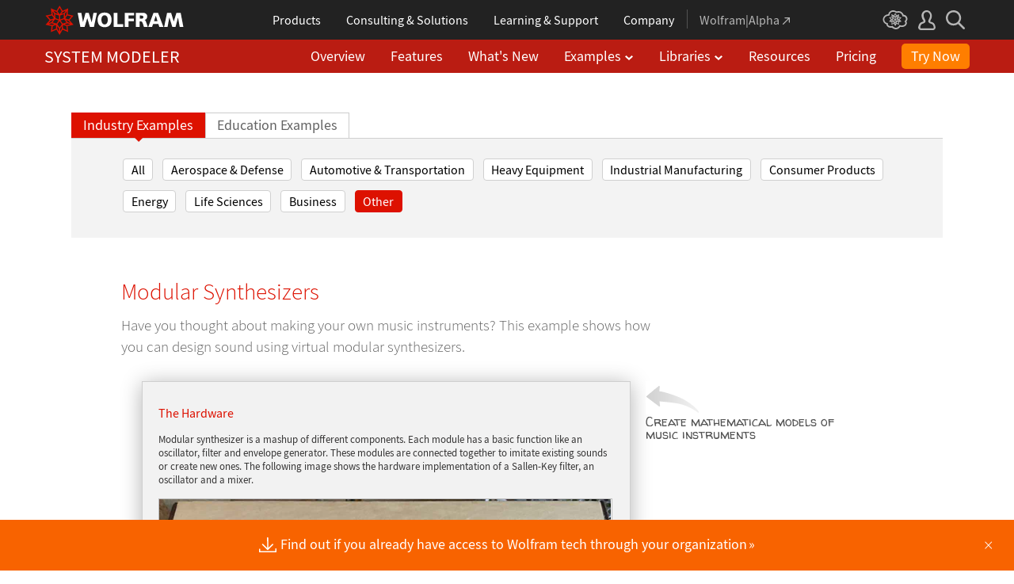

--- FILE ---
content_type: text/html
request_url: https://www.wolfram.com/system-modeler/examples/industry/other/modular-synthesizers/
body_size: 157488
content:
<!doctype html>
<html lang="en" id="other">
<head>

<!-- begin framework head en -->

    <meta http-equiv="x-ua-compatible" content="ie=edge">
    <meta name="viewport" content="width=device-width, initial-scale=1">
    <meta charset="utf-8">
    <title>Modular Synthesizers&mdash;SystemModeler Model</title>
    <meta name="description" content="This example shows how virtual modular synthesizers are designed in System Modeler. ">
    <meta property="og:url" content="https://www.wolfram.com/system-modeler/examples/industry/other/modular-synthesizers/index.php.en">
    <meta property="og:title" content="Modular Synthesizers&mdash;SystemModeler Model">
    <meta property="og:description" content="This example shows how virtual modular synthesizers are designed in System Modeler. ">
    <meta name="twitter:title" content="Modular Synthesizers&mdash;SystemModeler Model">
    <meta name="twitter:description" content="This example shows how virtual modular synthesizers are designed in System Modeler. ">
    <link rel="canonical" href="https://www.wolfram.com/system-modeler/examples/industry/other/modular-synthesizers/index.php.en">
    <link rel="stylesheet" href="//www.wolframcdn.com/fonts/source-sans-pro/1.0/global.css">
    <link rel="preload" href="//www.wolframcdn.com/fonts/source-sans-pro/1.0/SourceSansPro-Regular.woff2" as="font" type="font/woff2" crossorigin>
    <link rel="preload" href="//www.wolframcdn.com/fonts/source-sans-pro/1.0/SourceSansPro-Italic.woff2" as="font" type="font/woff2" crossorigin>
    <link rel="preload" href="//www.wolframcdn.com/fonts/source-sans-pro/1.0/SourceSansPro-SemiBold.woff2" as="font" type="font/woff2" crossorigin>
    <link rel="preload" href="//www.wolframcdn.com/fonts/source-sans-pro/1.0/SourceSansPro-SemiBoldItalic.woff2" as="font" type="font/woff2" crossorigin>
    <link rel="preload" href="//www.wolframcdn.com/fonts/source-sans-pro/1.0/SourceSansPro-Light.woff2" as="font" type="font/woff2" crossorigin>
    <link rel="preload" href="//www.wolframcdn.com/fonts/source-sans-pro/1.0/SourceSansPro-LightItalic.woff2" as="font" type="font/woff2" crossorigin>
    <link rel="preload" href="//www.wolframcdn.com/fonts/source-sans-pro/1.0/SourceSansPro-ExtraLight.woff2" as="font" type="font/woff2" crossorigin>
    <link rel="preload" href="//www.wolframcdn.com/fonts/source-sans-pro/1.0/SourceSansPro-ExtraLightItalic.woff2" as="font" type="font/woff2" crossorigin>
    <link rel="stylesheet" href="/common/framework/css/framework.en.css">
    <link rel="stylesheet" href="/common/framework/css/gui.en.css">
    <script defer src="/common/consent/cookie-consent.js"></script>
    <script src="/common/javascript/wal/latest/walLoad.js"></script>
    <script defer src="/common/js/announcements/script.js"></script>
    <script src="/common/framework/js/head.en.js"></script>
    <script src="/common/js/jquery/3.7.1/jquery.min.js"></script>
    <script src="/common/js/jquery/plugins/migrate/3.5.2/jquery.migrate.min.js"></script>
    <script src="/common/javascript/analytics.js"></script>

<!-- end framework head en -->
    <link rel="stylesheet" href="/system-modeler/css/product-header.css.en">
    <link rel="stylesheet" href="/system-modeler/css/shared.css.en">
    <link rel="stylesheet" href="/common/javascript/jquery/plugins/colorbox/current/colorbox.min.css">
    <link rel="stylesheet" href="//fonts.googleapis.com/css?family=Walter+Turncoat">
    <link rel="stylesheet" href="/system-modeler/css/features.css">
    <link rel="stylesheet" href="/system-modeler/css/shared-examples.css">
    <link rel="stylesheet" href="/common/javascript/jquery/plugins/magnific/magnific.css">
</head>
<body id="examples" >

<!-- begin framework header en -->

<header id="_header">
    <div id="_header-grid" class="_page-width">

        <h1 id="_header-logo">
            <a href="https://www.wolfram.com/?source=nav" data-walid="GUIHeader"><svg width="177" height="37"><use href="#_top-logo"></use><title>WOLFRAM</title></svg></a>
        </h1>

        <nav id="_nav-center" class="hide__900">

            <div id="_nav-products" class="_each-link">
                <a href="https://www.wolfram.com/products/?source=nav" data-walid="GUIHeader" class="_label"><span>Products</span></a>
                <div class="_dropdown">
                    <div class="_top">
                        <div class="flex gap-3 gap-2__1200">
                            <div class="width-1-2">
                                <ul class="_large-grid _border">
                                    <li>
                                        <a href="https://www.wolfram.com/wolfram-one/?source=nav" data-walid="GUIHeader">
                                            <div><svg class="_icon _product-wo"><use href="#_product-wo"></use></svg></div>
                                            <div>
                                                <div class="_heading">Wolfram|One</div>
                                                <p>The definitive Wolfram Language and notebook experience</p>
                                            </div>
                                        </a>
                                    <li>
                                        <a href="https://www.wolfram.com/mathematica/?source=nav" data-walid="GUIHeader">
                                            <div><svg class="_icon _product-m"><use href="#_product-m"></use></svg></div>
                                            <div>
                                                <div class="_heading">Mathematica</div>
                                                <p>The original technical computing environment</p>
                                            </div>
                                        </a>
                                    <li>
                                        <a href="https://www.wolfram.com/notebook-assistant-llm-kit/?source=nav" data-walid="GUIHeader">
                                            <div><svg class="_icon _product-wnallm"><use href="#_product-wnallm"></use></svg></div>
                                            <div>
                                                <div class="_heading">Notebook Assistant + LLM Kit</div>
                                                <p>All-in-one AI assistance for your Wolfram experience</p>
                                            </div>
                                        </a>
                                </ul>
                                <ul class="_medium-grid _border">
                                    <li><a href="https://www.wolfram.com/compute-services/?source=nav" data-walid="GUIHeader">Compute Services</a>
                                    <li><a href="https://www.wolfram.com/system-modeler/?source=nav" data-walid="GUIHeader">System Modeler</a>
                                    <li><a href="https://www.wolfram.com/finance-platform/?source=nav" data-walid="GUIHeader">Finance Platform</a>
                                    <li><a href="https://www.wolfram.com/wolfram-alpha-notebook-edition/?source=nav" data-walid="GUIHeader">Wolfram|Alpha Notebook Edition</a>
                                    <li><a href="https://www.wolfram.com/application-server/?source=nav" data-walid="GUIHeader">Application Server</a>
                                    <li><a href="https://www.wolfram.com/enterprise-private-cloud/?source=nav" data-walid="GUIHeader">Enterprise Private Cloud</a>
                                    <li><a href="https://www.wolfram.com/engine/?source=nav" data-walid="GUIHeader">Wolfram Engine</a>
                                    <li><a href="https://www.wolfram.com/player/?source=nav" data-walid="GUIHeader">Wolfram Player</a>
                                </ul>
                                <ul class="_medium-grid">
                                    <li><a href="https://www.wolfram.com/cloud-app/?source=nav" data-walid="GUIHeader">Wolfram Cloud App</a>
                                    <li><a href="https://www.wolfram.com/player-app/?source=nav" data-walid="GUIHeader">Wolfram Player App</a>
                                </ul>
                                <p class="_more"><a href="https://www.wolfram.com/products/?source=nav#mobile-apps" data-walid="GUIHeader" class="chevron-after red-after">More mobile apps</a></p>
                            </div>
                            <div class="width-1-2 padding-t-3-4">
                                <h2 class="margin-t-0">Core Technologies of Wolfram Products</h2>
                                <ul class="_small-grid grid-template-columns-2">
                                    <li>
                                        <a href="https://www.wolfram.com/language/?source=nav" data-walid="GUIHeader" class="mini-m">
                                            <div><svg class="_icon _product-wl"><use href="#_product-wl"></use></svg></div>
                                            <div>Wolfram Language</div>
                                        </a>
                                    <li>
                                        <a href="https://www.wolfram.com/language/core-areas/knowledgebase/?source=nav" data-walid="GUIHeader" class="mini-m">
                                            <div><svg class="_icon _product-cd"><use href="#_product-cd"></use></svg></div>
                                            <div>Computable Data</div>
                                        </a>
                                    <li>
                                        <a href="https://www.wolfram.com/notebooks/?source=nav" data-walid="GUIHeader" class="mini-m">
                                            <div><svg class="_icon _product-wn"><use href="#_product-wn"></use></svg></div>
                                            <div>Wolfram Notebooks</div>
                                        </a>
                                    <li>
                                        <a href="https://www.wolfram.com/natural-language-understanding/?source=nav" data-walid="GUIHeader" class="mini-m">
                                            <div><svg class="_icon _product-lu"><use href="#_product-lu"></use></svg></div>
                                            <div>AI &amp; Linguistic Understanding</div>
                                        </a>
                                </ul>
                                <h2>Deployment Options</h2>
                                <ul class="_small-grid grid-template-columns-2">
                                    <li><a href="https://www.wolfram.com/cloud/?source=nav" data-walid="GUIHeader">Wolfram Cloud</a>
                                    <li><a href="https://www.wolfram.com/wolframscript/?source=nav" data-walid="GUIHeader">wolframscript</a>
                                    <li><a href="https://www.wolfram.com/engine/?source=nav" data-walid="GUIHeader">Wolfram Engine Community Edition</a>
                                    <li><a href="https://www.wolfram.com/resources/tools-for-AIs/?source=nav#apis-for-ais" data-walid="GUIHeader">Wolfram LLM API</a>
                                    <li><a href="https://www.wolfram.com/wstpserver/?source=nav" data-walid="GUIHeader">WSTPServer</a>
                                    <li><a href="https://products.wolframalpha.com/api/?source=nav" data-walid="GUIHeader">Wolfram|Alpha APIs</a>
                                </ul>
                                <h2>From the Community</h2>
                                <ul class="_small-grid grid-template-columns-2">
                                    <li><a href="https://resources.wolframcloud.com/FunctionRepository/?source=nav" data-walid="GUIHeader">Function Repository</a>
                                    <li><a href="https://resources.wolframcloud.com/PacletRepository/?source=nav" data-walid="GUIHeader">Community Paclet Repository</a>
                                    <li><a href="https://resources.wolframcloud.com/ExampleRepository/?source=nav" data-walid="GUIHeader">Example Repository</a>
                                    <li><a href="https://resources.wolframcloud.com/NeuralNetRepository/?source=nav" data-walid="GUIHeader">Neural Net Repository</a>
                                    <li><a href="https://resources.wolframcloud.com/PromptRepository/?source=nav" data-walid="GUIHeader">Prompt Repository</a>
                                    <li><a href="https://demonstrations.wolfram.com/?source=nav" data-walid="GUIHeader">Wolfram Demonstrations</a>
                                    <li><a href="https://datarepository.wolframcloud.com/?source=nav" data-walid="GUIHeader">Data Repository</a>
                                </ul>
                            </div>
                        </div>
                    </div>
                    <div class="_bottom">
                        <ul class="_page-width">
                            <li><a href="https://www.wolfram.com/group-organization-licensing/?source=nav" data-walid="GUIHeader"><svg class="_icon _product-gol"><use href="#_product-gol"></use></svg>Group &amp; Organizational Licensing</a>
                            <li><a href="https://www.wolfram.com/products/?source=nav" data-walid="GUIHeader">All Products</a>
                        </ul>
                    </div>
                </div>
            </div>

            <div id="_nav-consulting" class="_each-link">
                <a href="https://consulting.wolfram.com/?source=nav" data-walid="GUIHeader" class="_label"><span>Consulting &amp; Solutions</span></a>
                <div class="_dropdown">
                    <div class="_top">
                        <div class="flex gap-3 gap-2__1200">
                            <div class="_left width-4-9">
                                <div><svg class="_icon _consulting-logo fill"><use href="#_consulting-logo"></use></svg></div>
                                <p class="margin-bt-1">We deliver solutions for the AI era—combining symbolic computation, data-driven insights and deep technical expertise</p>
                                <ul>
                                    <li>Data &amp; Computational Intelligence
                                    <li>Model-Based Design
                                    <li>Algorithm Development
                                    <li>Wolfram|Alpha for Business
                                    <li>Blockchain Technology
                                    <li>Education Technology
                                    <li>Quantum Computation
                                </ul>
                                <p class="margin-t-2 text-align-c"><a href="https://consulting.wolfram.com/?source=nav" data-walid="GUIHeader" class="_blue-button">Wolfram Consulting</a></p>
                            </div>
                            <div class="_right width-2-7">
                                <h2 class="margin-t-0">Wolfram Solutions</h2>
                                <ul class="_medium-grid grid-template-columns-1">
                                    <li><a href="https://www.wolfram.com/data-science-consulting/?source=nav" data-walid="GUIHeader">Data Science</a>
                                    <li><a href="https://www.wolfram.com/artificial-intelligence/?source=nav" data-walid="GUIHeader">Artificial Intelligence</a>
                                    <li><a href="https://www.wolfram.com/solutions/biosciences/?source=nav" data-walid="GUIHeader">Biosciences</a>
                                    <li><a href="https://www.wolfram.com/solutions/computational-intelligence-in-healthcare/?source=nav" data-walid="GUIHeader">Healthcare Intelligence</a>
                                    <li><a href="https://www.wolfram.com/solutions/sustainable-energy/?source-nav" data-walid="GUIHeader">Sustainable Energy</a>
                                    <li><a href="https://www.wolfram.com/language/core-areas/controls/?source=nav" data-walid="GUIHeader">Control Systems</a>
                                    <li><a href="https://products.wolframalpha.com/enterprise/?source=nav" data-walid="GUIHeader">Enterprise Wolfram|Alpha</a>
                                    <li><a href="https://wolframblockchainlabs.com/?source=nav" data-walid="GUIHeader">Blockchain Labs</a>
                                </ul>
                                <p class="_more margin-t-1"><a href="https://www.wolfram.com/solutions/?source=nav" data-walid="GUIHeader" class="chevron-after blue-after">More Wolfram Solutions</a></p>
                            </div>
                            <div class="_right width-2-7">
                                <h2 class="margin-t-0">Wolfram Solutions For Education</h2>
                                <ul class="_medium-grid grid-template-columns-1">
                                    <li><a href="https://www.wolfram.com/education/research-universities/?source=nav" data-walid="GUIHeader">Research Universities</a>
                                    <li><a href="https://www.wolfram.com/education/teaching-universities/?source=nav" data-walid="GUIHeader">Colleges &amp; Teaching Universities</a>
                                    <li><a href="https://www.wolfram.com/education/community-colleges/?source=nav" data-walid="GUIHeader">Junior &amp; Community Colleges</a>
                                    <li><a href="https://www.wolfram.com/education/high-schools/?source=nav" data-walid="GUIHeader">High Schools</a>
                                    <li><a href="https://www.wolfram.com/solutions/educational-technology/?source=nav" data-walid="GUIHeader">Educational Technology</a>
                                    <li><a href="https://www.computerbasedmath.org/?source=nav" data-walid="GUIHeader">Computer-Based Math</a>
                                </ul>
                                <p class="_more margin-t-1"><a href="https://www.wolfram.com/education/?source=nav" data-walid="GUIHeader" class="chevron-after blue-after">More Solutions for Education</a></p>
                            </div>
                        </div>
                    </div>
                    <div class="_bottom">
                        <ul class="_page-width">
                            <li><a href="https://consulting.wolfram.com/?source=nav#contact-us" data-walid="GUIHeader">Contact Us</a>
                        </ul>
                    </div>
                </div>
            </div>

            <div id="_nav-learning" class="_each-link">
                <a href="https://www.wolfram.com/resources/?source=nav" data-walid="GUIHeader" class="_label"><span>Learning<span class="hide__1200"> &amp; Support</span></span></a>
                <div class="_dropdown">
                    <div class="_top">
                        <div class="flex gap-3 heirs-width-1-2 gap-2__1200">
                            <div class="_left">
                                <h2 class="margin-t-0">Get Started</h2>
                                <ul class="_large-grid grid-template-columns-1">
                                    <li>
                                        <a href="https://www.wolfram.com/language/elementary-introduction/3rd-ed/?source=nav" data-walid="GUIHeader">
                                            <div><svg class="_icon _learning-eiwl"><use href="#_learning-eiwl"></use></svg></div>
                                            <div>
                                                <div class="_heading">Wolfram Language Introduction</div>
                                            </div>
                                        </a>
                                    <li>
                                        <a href="https://www.wolfram.com/language/fast-introduction-for-programmers/?source=nav" data-walid="GUIHeader">
                                            <div><svg class="_icon _learning-fifp"><use href="#_learning-fifp"></use></svg></div>
                                            <div>
                                                <div class="_heading">Fast Intro for Programmers</div>
                                            </div>
                                        </a>
                                    <li>
                                        <a href="https://www.wolfram.com/language/fast-introduction-for-math-students/?source=nav" data-walid="GUIHeader">
                                            <div><svg class="_icon _learning-fifms"><use href="#_learning-fifms"></use></svg></div>
                                            <div>
                                                <div class="_heading">Fast Intro for Math Students</div>
                                            </div>
                                        </a>
                                    <li>
                                        <a href="https://reference.wolfram.com/language/?source=nav" data-walid="GUIHeader">
                                            <div><svg class="_icon _learning-wld"><use href="#_learning-wld"></use></svg></div>
                                            <div>
                                                <div class="_heading">Wolfram Language Documentation</div>
                                            </div>
                                        </a>
                                </ul>
                                <div class="margin-t-1">
                                    <h2>More Learning</h2>
                                    <ul class="_medium-grid grid-template-columns-3 grid-template-columns-2__1200">
                                        <li><a href="https://www.wolfram.com/language/core-areas/?source=nav" data-walid="GUIHeader">Highlighted Core Areas</a>
                                        <li><a href="https://demonstrations.wolfram.com/?source=nav" data-walid="GUIHeader">Demonstrations</a>
                                        <li><a href="https://www.youtube.com/@WolframResearch/?source=nav" data-walid="GUIHeader">YouTube</a>
                                        <li><a href="https://www.wolfram.com/wolfram-u/courses/wolfram-language/daily-study-groups/?source=nav" data-walid="GUIHeader">Daily Study Groups</a>
                                        <li><a href="https://education.wolfram.com/programs/?source=nav" data-walid="GUIHeader">Wolfram Schools and Programs</a>
                                        <li><a href="https://www.wolfram.com/books/?source=nav" data-walid="GUIHeader">Books</a>
                                    </ul>
                                </div>
                            </div>
                            <div class="_right">
                                <h2 class="margin-t-0">Grow Your Skills</h2>
                                <ul class="_large-grid grid-template-columns-1">
                                    <li>
                                        <a href="https://www.wolfram.com/wolfram-u/?source=nav" data-walid="GUIHeader">
                                            <div><svg class="_icon _learning-wu"><use href="#_learning-wu"></use></svg></div>
                                            <div>
                                                <div class="_heading">Wolfram U</div>
                                                <p>Courses in computing, science, life and more</p>
                                            </div>
                                        </a>
                                    <li>
                                        <a href="https://community.wolfram.com/?source=nav" data-walid="GUIHeader">
                                            <div><svg class="_icon _learning-c"><use href="#_learning-c"></use></svg></div>
                                            <div>
                                                <div class="_heading">Community</div>
                                                <p>Learn, solve problems and share ideas.</p>
                                            </div>
                                        </a>
                                    <li>
                                        <a href="https://blog.wolfram.com/?source=nav" data-walid="GUIHeader">
                                            <div><svg class="_icon _learning-bl"><use href="#_learning-bl"></use></svg></div>
                                            <div>
                                                <div class="_heading">Blog</div>
                                                <p>News, views and insights from Wolfram</p>
                                            </div>
                                        </a>
                                    <li>
                                        <a href="https://www.wolfram.com/developer/resources/?source=nav" data-walid="GUIHeader">
                                            <div><svg class="_icon _learning-rfsd"><use href="#_learning-rfsd"></use></svg></div>
                                            <div>
                                                <p>Resources for</p>
                                                <div class="_heading">Software Developers</div>
                                            </div>
                                        </a>
                                </ul>
                                <div class="margin-t-1">
                                    <h2>Tech Support</h2>
                                    <ul class="_medium-grid grid-template-columns-1">
                                        <li><a href="https://www.wolfram.com/support/contact/?source=nav" data-walid="GUIHeader">Contact Us</a>
                                        <li><a href="https://support.wolfram.com/?source=nav" data-walid="GUIHeader">Support FAQs</a>
                                    </ul>
                                </div>
                            </div>
                        </div>
                    </div>
                    <div class="_bottom">
                        <ul class="_page-width">
                            <li><a href="https://support.wolfram.com/?source=nav" data-walid="GUIHeader">Support FAQs</a>
                            <li><a href="https://www.wolfram.com/support/contact/?source=nav" data-walid="GUIHeader">Contact Us</a>
                        </ul>
                    </div>
                </div>
            </div>

            <div id="_nav-company" class="_each-link">
                <a href="https://www.wolfram.com/company/?source=nav" data-walid="GUIHeader" class="_label"><span>Company</span></a>
                <div class="_dropdown">
                    <div class="_top">
                        <div class="flex gap-3 gap-2__1200">
                            <div class="width-1-3">
                                <ul class="_large-grid _border">
                                    <li>
                                        <a href="https://www.wolfram.com/company/?source=nav" data-walid="GUIHeader" class="align-items-c">
                                            <div><svg class="_icon _company-aw"><use href="#_company-aw"></use></svg></div>
                                            <div>
                                                <div class="_heading">About Wolfram</div>
                                            </div>
                                        </a>
                                    <li>
                                        <a href="https://www.wolfram.com/company/careers/?source=nav" data-walid="GUIHeader">
                                            <div><svg class="_icon _company-caw"><use href="#_company-caw"></use></svg></div>
                                            <div>
                                                <div class="_heading">Career Center</div>
                                            </div>
                                        </a>
                                    <li>
                                        <a href="https://www.wolfram.com/resources/?source=nav" data-walid="GUIHeader">
                                            <div><svg class="_icon _company-asr"><use href="#_company-asr"></use></svg></div>
                                            <div>
                                                <div class="_heading">All Sites &amp; Resources</div>
                                            </div>
                                        </a>
                                </ul>
                                <ul class="_small-grid grid-template-columns-2">
                                    <li><a href="https://www.wolfram.com/connect/?source=nav" data-walid="GUIHeader">Connect &amp; Follow</a>
                                    <li><a href="https://www.wolfram.com/company/contact/?source=nav" data-walid="GUIHeader">Contact Us</a>
                                </ul>
                                <h2>Work with Us</h2>
                                <ul class="_small-grid">
                                    <li><a href="https://www.wolfram.com/company/careers/ambassador/?source=nav" data-walid="GUIHeader">Student Ambassador Initiative</a>
                                    <li><a href="https://www.wolfram.com/startups/?source=nav" data-walid="GUIHeader">Wolfram for Startups</a>
                                    <li><a href="https://www.wolfram.com/company/careers/students/?source=nav" data-walid="GUIHeader">Student Opportunities</a>
                                    <li><a href="https://community.wolfram.com/content?curTag=jobs&source=nav" data-walid="GUIHeader">Jobs Using Wolfram Language</a>
                                </ul>
                            </div>
                            <div class="width-1-3">
                                <h2 class="margin-t-0">Educational Programs for Adults</h2>
                                <ul class="_small-grid">
                                    <li><a href="https://education.wolfram.com/summer-school/?source=nav" data-walid="GUIHeader">Summer School</a>
                                    <li><a href="https://education.wolfram.com/winter-school/?source=nav" data-walid="GUIHeader">Winter School</a>
                                </ul>
                                <h2>Educational Programs for Youth</h2>
                                <ul class="_small-grid">
                                    <li><a href="https://education.wolfram.com/middle-school-camp/?source=nav" data-walid="GUIHeader">Middle School Camp</a>
                                    <li><a href="https://education.wolfram.com/summer-research-high-school/?source=nav" data-walid="GUIHeader">High School Research Program</a>
                                    <li><a href="https://www.computationinitiative.org/computational-adventures/?source=nav" data-walid="GUIHeader">Computational Adventures</a>
                                </ul>
                                <h2>Read</h2>
                                <ul class="_small-grid">
                                    <li><a href="https://writings.stephenwolfram.com/?source=nav" data-walid="GUIHeader">Stephen Wolfram's Writings</a>
                                    <li><a href="https://blog.wolfram.com/?source=nav" data-walid="GUIHeader">Wolfram Blog</a>
                                    <li><a href="https://www.wolfram.com/books/?source=nav" data-walid="GUIHeader">Wolfram Tech | Books</a>
                                    <li><a href="https://www.wolfram-media.com/?source=nav" data-walid="GUIHeader">Wolfram Media</a>
                                    <li><a href="https://www.complex-systems.com/?source=nav" data-walid="GUIHeader">Complex Systems</a>
                                </ul>
                            </div>
                            <div class="width-1-3">
                                <h2 class="margin-t-0 margin-t-1-8__1200">Educational Resources</h2>
                                <ul class="_small-grid">
                                    <li><a href="https://mathworld.wolfram.com/?source=nav" data-walid="GUIHeader">Wolfram MathWorld</a>
                                    <li><a href="https://www.wolfram.com/education/stem/?source=nav" data-walid="GUIHeader">Wolfram in STEM/STEAM</a>
                                    <li><a href="https://challenges.wolframcloud.com/?source=nav" data-walid="GUIHeader">Wolfram Challenges</a>
                                    <li><a href="https://www.wolframalpha.com/pro/problem-generator/?source=nav" data-walid="GUIHeader">Wolfram Problem Generator</a>
                                </ul>
                                <h2>Wolfram Initiatives</h2>
                                <ul class="_small-grid">
                                    <li><a href="https://www.wolframscience.com/?source=nav" data-walid="GUIHeader">Wolfram Science</a>
                                    <li><a href="https://www.wolframfoundation.org/?source=nav" data-walid="GUIHeader">Wolfram Foundation</a>
                                    <li><a href="https://www.history-of-mathematics.org/?source=nav" data-walid="GUIHeader">History of Mathematics Project</a>
                                </ul>
                                <h2>Events</h2>
                                <ul class="_small-grid">
                                    <li><a href="https://livestreams.stephenwolfram.com/?source=nav" data-walid="GUIHeader">Stephen Wolfram Livestreams</a>
                                    <li><a href="https://events.wolfram.com/?source=nav" data-walid="GUIHeader">Online &amp; In-Person Events</a>
                                </ul>
                            </div>
                        </div>
                    </div>
                    <div class="_bottom">
                        <ul class="_page-width">
                            <li><a href="https://www.wolfram.com/company/contact/?source=nav" data-walid="GUIHeader">Contact Us</a>
                            <li><a href="https://www.wolfram.com/connect/?source=nav" data-walid="GUIHeader">Connect &amp; Follow</a>
                        </ul>
                    </div>
                </div>
            </div>

            <div id="_nav-alpha" class="_each-link">
                <a href="https://www.wolframalpha.com/?source=nav" data-walid="GUIHeader" class="_label" target="_blank"><span>Wolfram|Alpha<svg width="9" height="9"><use href="#_top-wa"></use></svg></span></a>
            </div>

        </nav>

        <nav id="_nav-right">

            <div id="_nav-cloud" class="_each-link hide__900">
                <a href="https://www.wolframcloud.com/?source=nav" data-walid="GUIHeader" class="_label" target="_blank"><span><svg width="32" height="24"><use href="#_top-cloud"></use><title>Wolfram Cloud</title></svg></span></a>
            </div>

            <div id="_nav-user" class="_each-link position-r hide__900">
                <a href="https://account.wolfram.com/login/oauth2/sign-in/?source=nav" data-walid="GUIHeader" class="_label" target="_blank"><span><svg width="22" height="25"><use href="#_top-user"></use><title>Your Account</title></svg></span></a>
                <div class="_dropdown">
                    <ul class="_dropdown-menu">
                        <li><a href="https://account.wolfram.com/?source=nav" data-walid="GUIHeader" target="_blank">Your Account</a>
                        <li><a href="https://user.wolfram.com/?source=nav" data-walid="GUIHeader" target="_blank">User Portal</a>
                        <li class="hide show__900"><a href="https://www.wolframcloud.com/?source=nav" data-walid="GUIHeader" target="_blank">Wolfram Cloud</a>
                    </ul>
                </div>
            </div>

            <div id="_nav-search" class="_each-link">
                <a href="https://search.wolfram.com/?source=nav" data-walid="GUIHeader" class="_label" target="_blank"><span><svg width="24" height="24"><use href="#_top-search"></use><title>Search</title></svg></span></a>
                <div class="_dropdown">
                    <form id="_search-form" action="//search.wolfram.com/" method="get" accept-charset="utf-8" class="no-bfc _page-width">
                        <div id="_search-wrapper" class="width-full__900">
                            <label for="_search-input"><svg width="24" height="24"><use href="#_search-magnifier"></use></svg></label>
                            <button type="button" class="close"><svg width="14" height="14"><use href="#_search-x"></use><title>Close</title></svg></button>
                            <span><input type="search" name="query" placeholder="Search across Wolfram sites" autocomplete="off" id="_search-input"/></span>
                            <input type="hidden" name="source" value="GUIHeader" class="cf"/>
                        </div>
                    </form>
                </div>
            </div>

            <div id="_nav-mobile" class="_each-link hide show__900">
                <a href="" data-walid="GUIHeader" class="_label"><span><svg width="24" height="24"><use href="#_top-mobile"></use><title>Navigation Menu</title></svg></span></a>
                <div class="_dropdown">
                    <ul class="_level-1">
                        <li id="_mobile-products"><div tabindex="0" class="_level-1-label"><svg><use href="#_mobile-caret"></use></svg>Products</div>
                            <div class="_level-1-content">
                                <div class="_top">
                                    <ul class="_large-grid _border">
                                        <li>
                                            <a href="https://www.wolfram.com/wolfram-one/?source=nav" data-walid="GUIHeader">
                                                <div><svg class="_icon _product-wo"><use href="#_product-wo"></use></svg></div>
                                                <div><div class="_heading">Wolfram|One</div></div>
                                            </a>
                                        <li>
                                            <a href="https://www.wolfram.com/mathematica/?source=nav" data-walid="GUIHeader">
                                                <div><svg class="_icon _product-m"><use href="#_product-m"></use></svg></div>
                                                <div><div class="_heading">Mathematica</div></div>
                                            </a>
                                        <li>
                                            <a href="https://www.wolfram.com/notebook-assistant-llm-kit/?source=nav" data-walid="GUIHeader">
                                                <div><svg class="_icon _product-wnallm"><use href="#_product-wnallm"></use></svg></div>
                                                <div><div class="_heading">Notebook Assistant + LLM Kit</div></div>
                                            </a>
                                    </ul>
                                    <ul class="_medium-grid _border">
                                        <li><a href="https://www.wolfram.com/compute-services/?source=nav" data-walid="GUIHeader">Compute Services</a>
                                        <li><a href="https://www.wolfram.com/system-modeler/?source=nav" data-walid="GUIHeader">System Modeler</a>
                                        <li><a href="https://www.wolfram.com/finance-platform/?source=nav" data-walid="GUIHeader">Finance Platform</a>
                                        <li><a href="https://www.wolfram.com/wolfram-alpha-notebook-edition/?source=nav" data-walid="GUIHeader">Wolfram|Alpha Notebook Edition</a>
                                        <li><a href="https://www.wolfram.com/application-server/?source=nav" data-walid="GUIHeader">Application Server</a>
                                        <li><a href="https://www.wolfram.com/enterprise-private-cloud/?source=nav" data-walid="GUIHeader">Enterprise Private Cloud</a>
                                        <li><a href="https://www.wolfram.com/engine/?source=nav" data-walid="GUIHeader">Wolfram Engine</a>
                                        <li><a href="https://www.wolfram.com/player/?source=nav" data-walid="GUIHeader">Wolfram Player</a>
                                    </ul>
                                    <ul class="_medium-grid">
                                        <li><a href="https://www.wolfram.com/cloud-app/?source=nav" data-walid="GUIHeader">Wolfram Cloud App</a>
                                        <li><a href="https://www.wolfram.com/player-app/?source=nav" data-walid="GUIHeader">Wolfram Player App</a>
                                    </ul>
                                    <p class="_more"><a href="https://www.wolfram.com/products/?source=nav#mobile-apps" data-walid="GUIHeader" class="chevron-after red-after">More mobile apps</a></p>
                                </div>
                                <ul class="_level-2">
                                    <li><div tabindex="0" class="_level-2-label"><svg><use href="#_mobile-plus"></use><use href="#_mobile-minus" class="hide"></use></svg>Core Technologies</div>
                                        <div class="_level-2-content">
                                            <ul class="_level-2-grid">
                                                <li><a href="https://www.wolfram.com/language/?source=nav" data-walid="GUIHeader">Wolfram Language</a>
                                                <li><a href="https://www.wolfram.com/language/core-areas/knowledgebase/?source=nav" data-walid="GUIHeader">Computable Data</a>
                                                <li><a href="https://www.wolfram.com/notebooks/?source=nav" data-walid="GUIHeader">Wolfram Notebooks</a>
                                                <li><a href="https://www.wolfram.com/natural-language-understanding/?source=nav" data-walid="GUIHeader">AI &amp; Linguistic Understanding</a>
                                            </ul>
                                        </div>
                                    <li><div tabindex="0" class="_level-2-label"><svg><use href="#_mobile-plus"></use><use href="#_mobile-minus" class="hide"></use></svg>Deployment Options</div>
                                        <div class="_level-2-content">
                                            <ul class="_level-2-grid">
                                                <li><a href="https://www.wolfram.com/cloud/?source=nav" data-walid="GUIHeader">Wolfram Cloud</a>
                                                <li><a href="https://www.wolfram.com/wolframscript/?source=nav" data-walid="GUIHeader">wolframscript</a>
                                                <li><a href="https://www.wolfram.com/engine/?source=nav" data-walid="GUIHeader">Wolfram Engine Community Edition</a>
                                                <li><a href="https://www.wolfram.com/resources/tools-for-AIs/?source=nav#apis-for-ais" data-walid="GUIHeader">Wolfram LLM API</a>
                                                <li><a href="https://www.wolfram.com/wstpserver/?source=nav" data-walid="GUIHeader">WSTPServer</a>
                                                <li><a href="https://products.wolframalpha.com/api/?source=nav" data-walid="GUIHeader">Wolfram|Alpha APIs</a>
                                            </ul>
                                        </div>
                                    <li><div tabindex="0" class="_level-2-label"><svg><use href="#_mobile-plus"></use><use href="#_mobile-minus" class="hide"></use></svg>From the Community</div>
                                        <div class="_level-2-content">
                                            <ul class="_level-2-grid">
                                                <li><a href="https://resources.wolframcloud.com/FunctionRepository/?source=nav" data-walid="GUIHeader">Function Repository</a>
                                                <li><a href="https://resources.wolframcloud.com/PacletRepository/?source=nav" data-walid="GUIHeader">Community Paclet Repository</a>
                                                <li><a href="https://resources.wolframcloud.com/ExampleRepository/?source=nav" data-walid="GUIHeader">Example Repository</a>
                                                <li><a href="https://resources.wolframcloud.com/NeuralNetRepository/?source=nav" data-walid="GUIHeader">Neural Net Repository</a>
                                                <li><a href="https://resources.wolframcloud.com/PromptRepository/?source=nav" data-walid="GUIHeader">Prompt Repository</a>
                                                <li><a href="https://demonstrations.wolfram.com/?source=nav" data-walid="GUIHeader">Wolfram Demonstrations</a>
                                                <li><a href="https://datarepository.wolframcloud.com/?source=nav" data-walid="GUIHeader">Data Repository</a>
                                            </ul>
                                        </div>
                                </ul>
                                <div class="_bottom">
                                    <ul class="_page-width">
                                        <li><a href="https://www.wolfram.com/group-organization-licensing/?source=nav" data-walid="GUIHeader"><span class="hide__600"><svg class="_icon _product-gol"><use href="#_product-gol"></use></svg>Group &amp; </span>Organizational Licensing</a>
                                        <li><a href="https://www.wolfram.com/products/?source=nav" data-walid="GUIHeader">All Products</a>
                                    </ul>
                                </div>
                            </div>
                        <li id="_mobile-consulting"><div tabindex="0" class="_level-1-label"><svg><use href="#_mobile-caret"></use></svg>Consulting &amp; Solutions</div>
                            <div class="_level-1-content">
                                <div class="_top text-align-c">
                                    <div><svg class="fill-and-center" width="282" height="35"><use href="#_mobile-consulting-logo"></use></svg></div>
                                    <p class="margin-bt-1">We deliver solutions for the AI era—combining symbolic computation, data-driven insights and deep technical expertise</p>
                                    <p class="margin-t-2 text-align-c"><a href="https://consulting.wolfram.com/?source=nav" data-walid="GUIHeader" class="_blue-button">WolframConsulting.com</a></p>
                                </div>
                                <div class="_middle">
                                    <h2>Wolfram Solutions</h2>
                                    <ul class="_medium-grid">
                                        <li><a href="https://www.wolfram.com/data-science-consulting/?source=nav" data-walid="GUIHeader">Data Science</a>
                                        <li><a href="https://www.wolfram.com/artificial-intelligence/?source=nav" data-walid="GUIHeader">Artificial Intelligence</a>
                                        <li><a href="https://www.wolfram.com/solutions/biosciences/?source=nav" data-walid="GUIHeader">Biosciences</a>
                                        <li><a href="https://www.wolfram.com/solutions/computational-intelligence-in-healthcare/?source=nav" data-walid="GUIHeader">Healthcare Intelligence</a>
                                        <li><a href="https://www.wolfram.com/solutions/sustainable-energy/?source-nav" data-walid="GUIHeader">Sustainable Energy</a>
                                        <li><a href="https://www.wolfram.com/language/core-areas/controls/?source=nav" data-walid="GUIHeader">Control Systems</a>
                                        <li><a href="https://products.wolframalpha.com/enterprise/?source=nav" data-walid="GUIHeader">Enterprise Wolfram|Alpha</a>
                                        <li><a href="https://wolframblockchainlabs.com/?source=nav" data-walid="GUIHeader">Blockchain Labs</a>
                                    </ul>
                                    <p class="_more margin-t-1"><a href="https://www.wolfram.com/solutions/?source=nav" data-walid="GUIHeader" class="chevron-after blue-after">More Wolfram Solutions</a></p>
                                </div>
                                <div class="_middle">
                                    <h2 class="margin-t-0">Wolfram Solutions For Education</h2>
                                    <ul class="_medium-grid">
                                        <li><a href="https://www.wolfram.com/education/research-universities/?source=nav" data-walid="GUIHeader">Research Universities</a>
                                        <li><a href="https://www.wolfram.com/education/teaching-universities/?source=nav" data-walid="GUIHeader">Colleges &amp; Teaching Universities</a>
                                        <li><a href="https://www.wolfram.com/education/community-colleges/?source=nav" data-walid="GUIHeader">Junior &amp; Community Colleges</a>
                                        <li><a href="https://www.wolfram.com/education/high-schools/?source=nav" data-walid="GUIHeader">High Schools</a>
                                        <li><a href="https://www.wolfram.com/solutions/educational-technology/?source=nav" data-walid="GUIHeader">Educational Technology</a>
                                        <li><a href="https://www.computerbasedmath.org/?source=nav" data-walid="GUIHeader">Computer-Based Math</a>
                                    </ul>
                                    <p class="_more margin-t-1"><a href="https://www.wolfram.com/education/?source=nav" data-walid="GUIHeader" class="chevron-after blue-after">More Solutions for Education</a></p>
                                </div>
                                <div class="_bottom">
                                    <ul class="_page-width">
                                        <li><a href="https://consulting.wolfram.com/?source=nav#contact-us" data-walid="GUIHeader">Contact Us</a>
                                    </ul>
                                </div>
                            </div>
                        <li id="_mobile-learning"><div tabindex="0" class="_level-1-label"><svg><use href="#_mobile-caret"></use></svg>Learning &amp; Support</div>
                            <div class="_level-1-content">
                                <div class="_top">
                                    <h2 class="margin-t-0">Get Started</h2>
                                    <ul class="_large-grid grid-template-columns-1">
                                        <li>
                                            <a href="https://www.wolfram.com/language/elementary-introduction/3rd-ed/?source=nav" data-walid="GUIHeader">
                                                <div><svg class="_icon _learning-eiwl"><use href="#_learning-eiwl"></use></svg></div>
                                                <div>
                                                    <div class="_heading">Wolfram Language Introduction</div>
                                                </div>
                                            </a>
                                        <li>
                                            <a href="https://www.wolfram.com/language/fast-introduction-for-programmers/?source=nav" data-walid="GUIHeader">
                                                <div><svg class="_icon _learning-fifp"><use href="#_learning-fifp"></use></svg></div>
                                                <div>
                                                    <div class="_heading">Fast Intro for Programmers</div>
                                                </div>
                                            </a>
                                        <li>
                                            <a href="https://www.wolfram.com/language/fast-introduction-for-math-students/?source=nav" data-walid="GUIHeader">
                                                <div><svg class="_icon _learning-fifms"><use href="#_learning-fifms"></use></svg></div>
                                                <div>
                                                    <div class="_heading">Fast Intro for Math Students</div>
                                                </div>
                                            </a>
                                        <li>
                                            <a href="https://reference.wolfram.com/language/?source=nav" data-walid="GUIHeader">
                                                <div><svg class="_icon _learning-wld"><use href="#_learning-wld"></use></svg></div>
                                                <div>
                                                    <div class="_heading">Wolfram Language Documentation</div>
                                                </div>
                                            </a>
                                    </ul>
                                    <h2>Grow Your Skills</h2>
                                    <ul class="_large-grid grid-template-columns-1">
                                        <li>
                                            <a href="https://www.wolfram.com/wolfram-u/?source=nav" data-walid="GUIHeader">
                                                <div><svg class="_icon _learning-wu"><use href="#_learning-wu"></use></svg></div>
                                                <div>
                                                    <div class="_heading">Wolfram U</div>
                                                    <p>Courses in computing, science, life and more</p>
                                                </div>
                                            </a>
                                        <li>
                                            <a href="https://community.wolfram.com/?source=nav" data-walid="GUIHeader">
                                                <div><svg class="_icon _learning-c"><use href="#_learning-c"></use></svg></div>
                                                <div>
                                                    <div class="_heading">Community</div>
                                                    <p>Learn, solve problems and share ideas.</p>
                                                </div>
                                            </a>
                                        <li>
                                            <a href="https://blog.wolfram.com/?source=nav" data-walid="GUIHeader">
                                                <div><svg class="_icon _learning-bl"><use href="#_learning-bl"></use></svg></div>
                                                <div>
                                                    <div class="_heading">Blog</div>
                                                    <p>News, views and insights from Wolfram</p>
                                                </div>
                                            </a>
                                        <li>
                                            <a href="https://www.wolfram.com/developer/resources/?source=nav" data-walid="GUIHeader">
                                                <div><svg class="_icon _learning-rfsd"><use href="#_learning-rfsd"></use></svg></div>
                                                <div>
                                                    <p>Resources for</p>
                                                    <div class="_heading">Software Developers</div>
                                                </div>
                                            </a>
                                    </ul>
                                </div>
                                <ul class="_level-2">
                                    <li><div tabindex="0" class="_level-2-label"><svg><use href="#_mobile-plus"></use><use href="#_mobile-minus" class="hide"></use></svg>Tech Support</div>
                                        <div class="_level-2-content">
                                            <ul class="_level-2-grid">
                                                <li><a href="https://www.wolfram.com/support/contact/?source=nav" data-walid="GUIHeader">Contact Us</a>
                                                <li><a href="https://support.wolfram.com/?source=nav" data-walid="GUIHeader">Support FAQs</a>
                                            </ul>
                                        </div>
                                    <li><div tabindex="0" class="_level-2-label"><svg><use href="#_mobile-plus"></use><use href="#_mobile-minus" class="hide"></use></svg>More Learning</div>
                                        <div class="_level-2-content">
                                            <ul class="_level-2-grid">
                                                <li><a href="https://www.wolfram.com/language/core-areas/?source=nav" data-walid="GUIHeader">Highlighted Core Areas</a>
                                                <li><a href="https://demonstrations.wolfram.com/?source=nav" data-walid="GUIHeader">Demonstrations</a>
                                                <li><a href="https://www.youtube.com/@WolframResearch/?source=nav" data-walid="GUIHeader">YouTube</a>
                                                <li><a href="https://www.wolfram.com/wolfram-u/courses/wolfram-language/daily-study-groups/?source=nav" data-walid="GUIHeader">Daily Study Groups</a>
                                                <li><a href="https://education.wolfram.com/programs/?source=nav" data-walid="GUIHeader">Wolfram Schools and Programs</a>
                                                <li><a href="https://www.wolfram.com/books/?source=nav" data-walid="GUIHeader">Books</a>
                                            </ul>
                                        </div>
                                </ul>
                                <div class="_bottom">
                                    <ul class="_page-width">
                                        <li><a href="https://support.wolfram.com/?source=nav" data-walid="GUIHeader">Support FAQs</a>
                                        <li><a href="https://www.wolfram.com/support/contact/?source=nav" data-walid="GUIHeader">Contact Us</a>
                                    </ul>
                                </div>
                            </div>
                        <li id="_mobile-company"><div tabindex="0" class="_level-1-label"><svg><use href="#_mobile-caret"></use></svg>Company</div>
                            <div class="_level-1-content">
                                <div class="_top">
                                    <ul class="_large-grid _border">
                                        <li>
                                            <a href="https://www.wolfram.com/company/?source=nav" data-walid="GUIHeader" class="align-items-c">
                                                <div><svg class="_icon _company-aw"><use href="#_company-aw"></use></svg></div>
                                                <div><div class="_heading">About Wolfram</div></div>
                                            </a>
                                        <li>
                                            <a href="https://www.wolfram.com/company/careers/?source=nav" data-walid="GUIHeader">
                                                <div><svg class="_icon _company-caw"><use href="#_company-caw"></use></svg></div>
                                                <div><div class="_heading">Career Center</div></div>
                                            </a>
                                        <li>
                                            <a href="https://www.wolfram.com/resources/?source=nav" data-walid="GUIHeader">
                                                <div><svg class="_icon _company-asr"><use href="#_company-asr"></use></svg></div>
                                                <div><div class="_heading">All Sites &amp; Resources</div></div>
                                            </a>
                                    </ul>
                                    <ul class="_small-grid">
                                        <li><a href="https://www.wolfram.com/connect/?source=nav" data-walid="GUIHeader">Connect &amp; Follow</a>
                                        <li><a href="https://www.wolfram.com/company/contact/?source=nav" data-walid="GUIHeader">Contact Us</a>
                                    </ul>
                                    <h2>Work with Us</h2>
                                    <ul class="_small-grid">
                                        <li><a href="https://www.wolfram.com/company/careers/ambassador/?source=nav" data-walid="GUIHeader">Student Ambassador Initiative</a>
                                        <li><a href="https://www.wolfram.com/startups/?source=nav" data-walid="GUIHeader">Wolfram for Startups</a>
                                        <li><a href="https://www.wolfram.com/company/careers/students/?source=nav" data-walid="GUIHeader">Student Opportunities</a>
                                        <li><a href="https://community.wolfram.com/content?curTag=jobs&source=nav" data-walid="GUIHeader">Jobs Using Wolfram Language</a>
                                    </ul>
                                    <div class="padding-t-3-4">
                                        <h2 class="margin-t-0">Educational Programs for Adults</h2>
                                        <ul class="_small-grid">
                                            <li><a href="https://education.wolfram.com/summer-school/?source=nav" data-walid="GUIHeader">Summer School</a>
                                            <li><a href="https://education.wolfram.com/winter-school/?source=nav" data-walid="GUIHeader">Winter School</a>
                                        </ul>
                                        <h2>Educational Programs for Youth</h2>
                                        <ul class="_small-grid">
                                            <li><a href="https://education.wolfram.com/middle-school-camp/?source=nav" data-walid="GUIHeader">Middle School Camp</a>
                                            <li><a href="https://education.wolfram.com/summer-research-high-school/?source=nav" data-walid="GUIHeader">High School Research Program</a>
                                            <li><a href="https://www.computationinitiative.org/computational-adventures/?source=nav" data-walid="GUIHeader">Computational Adventures</a>
                                        </ul>
                                        <h2>Read</h2>
                                        <ul class="_small-grid">
                                            <li><a href="https://writings.stephenwolfram.com/?source=nav" data-walid="GUIHeader">Stephen Wolfram's Writings</a>
                                            <li><a href="https://blog.wolfram.com/?source=nav" data-walid="GUIHeader">Wolfram Blog</a>
                                            <li><a href="https://www.wolfram.com/books/?source=nav" data-walid="GUIHeader">Wolfram Tech | Books</a>
                                            <li><a href="https://www.wolfram-media.com/?source=nav" data-walid="GUIHeader">Wolfram Media</a>
                                            <li><a href="https://www.complex-systems.com/?source=nav" data-walid="GUIHeader">Complex Systems</a>
                                        </ul>
                                    </div>
                                </div>
                                <ul class="_level-2">
                                    <li><div tabindex="0" class="_level-2-label"><svg><use href="#_mobile-plus"></use><use href="#_mobile-minus" class="hide"></use></svg>Educational Resources</div>
                                        <div class="_level-2-content">
                                            <ul class="_level-2-grid">
                                                <li><a href="https://mathworld.wolfram.com/?source=nav" data-walid="GUIHeader">Wolfram MathWorld</a>
                                                <li><a href="https://www.wolfram.com/education/stem/?source=nav" data-walid="GUIHeader">Wolfram in STEM/STEAM</a>
                                                <li><a href="https://challenges.wolframcloud.com/?source=nav" data-walid="GUIHeader">Wolfram Challenges</a>
                                                <li><a href="https://www.wolframalpha.com/pro/problem-generator/?source=nav" data-walid="GUIHeader">Wolfram Problem Generator</a>
                                            </ul>
                                        </div>
                                    <li><div tabindex="0" class="_level-2-label"><svg><use href="#_mobile-plus"></use><use href="#_mobile-minus" class="hide"></use></svg>Wolfram Initiatives</div>
                                        <div class="_level-2-content">
                                            <ul class="_level-2-grid">
                                                <li><a href="https://www.wolframscience.com/?source=nav" data-walid="GUIHeader">Wolfram Science</a>
                                                <li><a href="https://www.wolframfoundation.org/?source=nav" data-walid="GUIHeader">Wolfram Foundation</a>
                                                <li><a href="https://www.history-of-mathematics.org/?source=nav" data-walid="GUIHeader">History of Mathematics Project</a>
                                            </ul>
                                        </div>
                                    <li><div tabindex="0" class="_level-2-label"><svg><use href="#_mobile-plus"></use><use href="#_mobile-minus" class="hide"></use></svg>Events</div>
                                        <div class="_level-2-content">
                                            <ul class="_level-2-grid">
                                                <li><a href="https://livestreams.stephenwolfram.com/?source=nav" data-walid="GUIHeader">Stephen Wolfram Livestreams</a>
                                                <li><a href="https://events.wolfram.com/?source=nav" data-walid="GUIHeader">Online &amp; In-Person Events</a>
                                            </ul>
                                        </div>
                                </ul>
                                <div class="_bottom">
                                    <ul class="_page-width">
                                        <li><a href="https://www.wolfram.com/company/contact/?source=nav" data-walid="GUIHeader">Contact Us</a>
                                        <li><a href="https://www.wolfram.com/connect/?source=nav" data-walid="GUIHeader">Connect &amp; Follow</a>
                                    </ul>
                                </div>
                            </div>
                    </ul>
                    <ul class="_level-0">
                        <li class="_level-wa"><a href="https://www.wolframalpha.com/?source=nav" data-walid="GUIHeader" target="_blank">Wolfram|Alpha<svg width="9" height="9"><use href="#_top-wa"></use></svg></a>
                        <li><a href="https://www.wolframcloud.com/?source=nav" data-walid="GUIHeader" target="_blank">Wolfram Cloud</a>
                        <li><a href="https://account.wolfram.com/?source=nav" data-walid="GUIHeader" target="_blank">Your Account</a>
                        <li><a href="https://user.wolfram.com/?source=nav" data-walid="GUIHeader" target="_blank">User Portal</a>
                    </ul>
                </div>
            </div>

        </nav>
    </div>
</header>
<div id="_dimmer" class="hide"></div>

<noscript id="_noscript" class="remove__ready">
    <div>
        <div><svg class="_noscript-warning"><use href="#_noscript-warning"></use></svg></div>
        <div>Enable JavaScript to interact with content and submit forms on Wolfram websites. <a href="http://www.enable-javascript.com/" target="_blank" data-walid="GUIFooter" class="chevron-after">Learn how</a></div>
    </div>
</noscript>
<div style="height: 0; width: 0; position: absolute; visibility: hidden; top: -999999999999px;">
<svg xmlns="http://www.w3.org/2000/svg">

    <g id="_top-icons">

        <symbol id="_top-logo" viewBox="0 0 183 38.92">
            <g>
                <path fill="#fff" d="M42.62,9.63h4.87l2.25,12.52,3.33-12.52h4.23l3.96,12.79,2.34-12.79h4.6l-3.96,18.83h-5.32l-3.51-11.71-3.6,11.71h-5.59l-3.6-18.83Z"/>
                <path fill="#fff" d="M183,28.46h-4.87l-2.25-12.61-3.33,12.61h-4.23l-3.96-12.79-2.34,12.79h-4.6l3.96-18.83h5.32l3.51,11.71,3.6-11.71h5.59l3.6,18.83Z"/>
                <path fill="#fff" d="M78.39,9.27c6.13,0,9.28,3.69,9.28,9.73s-3.24,9.73-9.28,9.73-9.28-3.78-9.28-9.73c0-6.04,3.15-9.73,9.28-9.73Zm0,15.77c2.97,0,4.23-2.88,4.23-6.04s-1.17-6.04-4.23-6.04-4.23,2.7-4.23,6.04c.09,3.15,1.26,6.04,4.23,6.04Z"/>
                <path fill="#fff" d="M90.46,9.63h4.96v15.04h7.66v3.69h-12.61V9.63Z"/>
                <path fill="#fff" d="M105.15,9.63h12.43v3.51h-7.48v4.14h7.12v3.51h-7.12v7.57h-4.96s0-18.74,0-18.74Z"/>
                <path fill="#fff" d="M120.2,9.63h8.83c3.33,0,5.95,1.53,5.95,4.77,0,2.52-1.17,4.14-3.6,4.77h0c1.62,.45,1.71,1.89,2.61,4.14l1.8,5.14h-5.14l-1.08-3.42c-.99-3.24-1.62-4.05-3.51-4.05h-1.08v7.39h-4.96V9.63h.18Zm4.87,7.84h1.26c1.62,0,3.6-.09,3.6-2.16,0-1.71-1.71-2.07-3.6-2.07h-1.26v4.23Z"/>
                <path fill="#fff" d="M143.35,9.63h6.04l7.12,18.83h-5.41l-1.35-4.05h-6.94l-1.44,4.05h-5.05l7.03-18.83Zm3.06,3.87h0l-2.43,7.39h4.69l-2.25-7.39Z"/>
            </g>
            <path fill="#d10" d="M31.81,19.46l5.41-6.04-7.93-1.71,.81-8.02-7.39,3.24L18.65,0l-4.05,6.94L7.12,3.69l.81,8.02L0,13.42l5.41,6.04L0,25.5l7.93,1.71-.81,8.02,7.39-3.24,4.05,6.94,4.05-6.94,7.39,3.24-.81-8.02,7.93-1.71-5.32-6.04Zm1.35,3.87l-3.51-1.17-2.43-3.15,3.15,1.17,2.79,3.15Zm-11.53,7.48l-2.25,3.78v-3.96l2.34-3.33-.09,3.51Zm-5.23-19.73l-3.78-1.35-2.16-2.97,3.96,1.71,1.98,2.61Zm6.49-2.52l3.96-1.71-2.16,2.97-3.78,1.35,1.98-2.61Zm4.78,3.51l-1.89,2.7,.09-4.14,2.25-3.06-.45,4.5Zm-9.01,17.03l-2.97-4.32,2.97-4.05,2.97,4.05-2.97,4.32Zm-5.59-12.34l-.18-5.23,4.96,1.8v5.14l-4.78-1.71Zm6.31-3.51l4.96-1.8-.18,5.32-4.78,1.62v-5.14Zm-9.82-1.17l-.45-4.41,2.25,3.06,.09,4.14-1.89-2.79Zm7.84,7.75l-2.97,4.05-5.05-1.53,3.24-4.14,4.78,1.62Zm-1.89,7.48l2.34,3.33v3.96l-2.25-3.78-.09-3.51Zm4.32-7.48l4.78-1.62,3.24,4.14-5.05,1.53-2.97-4.05Zm14.42-5.41l-3.69,4.14-4.42-1.62,2.61-3.78,5.5,1.26Zm-12.79-6.58l-2.79,3.6-2.79-3.6,2.79-4.86,2.79,4.86ZM2.97,14.32l5.5-1.17,2.61,3.78-4.42,1.62-3.69-4.23Zm3.96,5.77l3.15-1.17-2.52,3.24-3.6,1.26,2.97-3.33Zm-2.61,4.77l3.69-1.26,3.96,1.17-3.24,.99-4.42-.9Zm5.14,2.34l4.51-1.44,.09,4.77-5.14,2.25,.54-5.59Zm13.7,3.33l.09-4.77,4.51,1.44,.54,5.59-5.14-2.25Zm5.32-4.68l-3.33-1.08,3.96-1.17,3.69,1.26-4.32,.99Z"/>
        </symbol>

        <symbol id="_top-wa" viewBox="0 0 9 9">
            <path fill="currentColor" d="M2.91,0c-.34,0-.56,.23-.56,.56,0,.39,.22,.62,.56,.62H6.99L.17,7.99c-.22,.23-.22,.56,0,.79,.28,.28,.61,.28,.84,.06L7.83,2.03V6.14c0,.34,.22,.56,.56,.56,.39,0,.61-.23,.61-.56V0H2.91Z"/>
        </symbol>

        <symbol id="_top-cloud" viewBox="0 0 31 24">
            <path fill="currentColor" d="M16.26,24c-1.19,0-2.38-.33-3.58-1.09-.43-.33-.87-.76-1.19-1.09-.11,0-.33,.11-.43,.11-3.36,.44-6.18-1.09-6.61-3.71v-.44c-2.71-.98-4.44-3.38-4.44-6.11,0-3.6,3.03-6.33,6.83-6.66,.22-1.64,1.08-2.84,2.28-3.71C10.51,.21,12.47-.33,14.42,.21c1.08,.22,2.06,.65,3.03,1.2,1.41-.44,3.03-.44,4.66,0,1.84,.76,3.25,2.18,4.12,4.15,2.71,.33,4.77,2.4,4.77,5.13,0,1.2-.43,2.4-1.3,3.27,.43,.98,.76,1.96,.43,3.06-.65,2.95-4.23,4.69-8.13,3.82h-.22c-.98,1.64-2.38,2.62-4.12,2.95-.43,.11-.98,.22-1.41,.22Zm-3.9-4.47l.33,.44c.33,.44,.76,.87,1.19,1.2,.98,.76,2.17,.98,3.36,.76,1.3-.22,2.6-1.2,3.25-2.62l.33-.65,.76,.11c.22,.11,.43,.11,.76,.22,2.82,.65,5.64-.44,5.96-2.29,.22-.87-.22-1.75-.65-2.18l-.43-.76,.65-.44c.76-.65,1.19-1.64,1.19-2.4,0-1.85-1.63-3.27-3.58-3.27h-.76l-.11-.55c-.43-2.07-1.73-3.27-3.25-3.93-1.19-.44-2.6-.33-3.79,.11l-.43,.22-.43-.33c-.76-.65-1.73-1.09-2.71-1.2-1.41-.22-2.93,0-4.01,.87-.87,.76-1.41,1.85-1.63,3.16l-.11,.87h-1.19c-2.93,0-5.31,2.07-5.31,4.8,0,2.07,1.63,4.04,3.9,4.47l.87,.22-.22,.87c-.11,.22-.11,.44,0,.65,.22,1.42,2.28,2.4,4.44,2.07,.33,0,.65-.11,.87-.22l.76-.22Z"/>
            <path fill="currentColor" d="M15.61,19.92l-1.75-3-3.08,1.34,.31-3.41-3.39-.72,2.26-2.59-2.26-2.48,3.39-.72-.31-3.41,3.08,1.34,1.75-3,1.75,3,3.08-1.34-.31,3.41,3.39,.72-2.26,2.59,2.26,2.59-3.39,.72,.31,3.41-3.08-1.34-1.75,2.9Zm.41-3.72v.93l.62-.93v-.83l-.62,.83Zm-1.54-.1l.62,.93v-.83l-.62-.83v.72Zm3.08-.21l1.75,.72-.21-1.86-1.54-.41v1.55Zm-5.55-1.14l-.21,1.86,1.75-.72v-1.66l-1.54,.52Zm2.47-1.03l.92,1.45,.92-1.34-.92-1.45-.92,1.34Zm4.32,0l.72,.21,1.13-.21-.82-.31-1.03,.31Zm-8.32,0l1.13,.21,.72-.21-1.03-.31-.82,.31Zm5.86-1.97l.92,1.34,1.64-.41-1.03-1.34-1.54,.41Zm-4.21,.83l1.64,.41,.92-1.34-1.64-.62-.92,1.55Zm7.91-.1l.72,.21-.72-.83-.72-.21,.72,.83Zm-9.04-.52l-.72,.72,.82-.21,.62-.72-.72,.21Zm7.91-1.55l1.54,.62,1.23-1.34-1.95-.31-.82,1.03Zm-9.35-.83l1.23,1.34,1.54-.62-.92-1.14-1.85,.41Zm6.47-.52v1.76l1.64-.62v-1.66l-1.64,.52Zm-2.57,1.24l1.64,.62v-1.86l-1.64-.62v1.86Zm-1.34-1.86l.41,.52v-1.03l-.41-.72v1.24Zm6.58-.41v1.03l.41-.62,.1-1.14-.51,.72Zm-4.01-1.24l.92,1.14,.82-1.14-.92-1.66-.82,1.66Zm-1.44,.72l.92,.31-.31-.41-.92-.52,.31,.62Zm4.11-.31l-.31,.41,.92-.31,.51-.52-1.13,.41Z"/>
        </symbol>

        <symbol id="_top-user" viewBox="0 0 21 24">
            <path fill="currentColor" d="M17.77,14.77c-.58-.23-1.17-.58-1.87-.69-.93-.35-1.4-.46-1.4-.69,.12-.58,.47-1.27,.7-1.73,.82-1.38,1.28-2.88,1.4-4.5,0-1.96-.7-3.81-1.98-5.31C13.57,.7,12.05,.01,10.42,.01c-1.87-.12-3.62,.69-4.79,2.08s-1.75,3.23-1.52,4.96c.12,1.73,.82,3.46,1.75,4.84,.35,.35,.47,.92,.58,1.38,0,.23-.35,.35-1.4,.69l-1.75,.69C1.08,15.81,.38,18.46,.03,20.42c-.12,.92,.12,1.85,.82,2.54,.58,.69,1.52,1.04,2.33,1.04h14.59c.93,0,1.87-.46,2.45-1.15s.93-1.61,.7-2.65c-.35-2.65-1.4-4.61-3.15-5.42Zm.82,6.69c-.12,.23-.35,.35-.58,.35H3.3c-.23,0-.47-.12-.58-.35-.23-.23-.23-.46-.23-.81,.12-1.27,.7-3.34,1.98-4.04,.47-.23,.93-.46,1.52-.58,1.28-.46,2.92-1.04,2.92-3v-.12c-.12-.81-.47-1.73-.93-2.42-.82-1.15-1.28-2.54-1.4-4.04-.12-1.15,.23-2.31,.93-3.11,.82-.92,1.98-1.27,3.15-1.27,.93,0,1.75,.46,2.33,1.15,.82,.92,1.4,2.19,1.4,3.46-.12,1.27-.47,2.54-1.17,3.69-.47,.81-.82,1.61-1.05,2.54v.23c0,1.96,1.75,2.54,3.04,3,.47,.12,1.05,.35,1.52,.58,1.4,.69,1.87,2.77,2.1,3.92,0,.35-.12,.69-.23,.81Z"/>
        </symbol>

        <symbol id="_top-search" viewBox="0 0 24 24">
            <path fill="currentColor" d="M23.66,21.85l-6.46-6.45c3.23-4.18,2.51-10.15-1.67-13.49C11.34-1.19,5.24-.47,2.01,3.71S-.5,13.85,3.69,17.2c3.47,2.63,8.25,2.63,11.72,0l6.46,6.45c.48,.48,1.2,.48,1.67,0,.6-.6,.6-1.31,.12-1.79ZM2.49,9.56c0-3.94,3.23-7.16,7.17-7.16s7.17,3.22,7.17,7.16-3.23,7.16-7.17,7.16-7.17-3.1-7.17-7.16Z"/>
        </symbol>

        <symbol id="_top-mobile" viewBox="0 0 43.95 40.06">
            <rect width="43.95" height="8.02" fill="currentColor"/>
            <rect y="32.04" width="43.95" height="8.02" fill="currentColor"/>
            <rect y="16.1" width="43.95" height="8.02" fill="currentColor"/>
        </symbol>

    </g>

    <g id="_product-icons">

        <symbol id="_product-wo" viewBox="0 0 35 35">
            <rect width="35" height="35" rx="7" ry="7" fill="#d10"/>
            <polygon id="e" data-name="w1spikey-outline" points="26.86 17.5 30.7 13.27 25.06 12.06 25.64 6.42 20.35 8.7 17.44 3.81 14.53 8.7 9.24 6.42 9.82 12.06 4.18 13.27 8.02 17.5 4.18 21.73 9.82 22.94 9.24 28.57 14.53 26.3 14.87 26.88 14.87 21.14 13.55 22.32 12.41 21.04 16.58 17.32 16.58 29.75 17.44 31.19 18.29 29.75 18.29 13.5 11.27 19.77 10.13 18.49 20.01 9.68 20.01 26.88 20.35 26.3 25.63 28.58 25.06 22.94 30.7 21.73 26.86 17.5" fill="#fff"/>
        </symbol>

        <symbol id="_product-m" viewBox="0 0 35 35">
            <rect width="35" height="35" rx="7" ry="7" fill="#d10"/>
            <path d="M21.96,15.95c-.64-1.82,.16-4.78,.16-4.78,0,0-2.72,1.58-4.71,1.58-1.98,0-4.55-1.58-4.55-1.58,0,0,.67,2.93,.1,4.81-.58,1.88-2.96,3.99-2.96,3.99,0,0,3.09,.28,4.59,1.32s2.89,4.11,2.89,4.11c0,0,.93-2.79,2.76-4.07,1.84-1.27,4.72-1.37,4.72-1.37,0,0-2.38-2.19-3.02-4.02Zm-2.39,4.4c-1.29,.97-2.08,2.61-2.08,2.61,0,0-.91-1.71-2.16-2.65-1.25-.94-3.05-1.15-3.05-1.15,0,0,1.28-1,1.82-2.83,.54-1.83,.21-3.26,.21-3.26,0,0,1.1,.84,3.13,.83,2.03,0,3.33-.83,3.33-.83,0,0-.45,1.89,.08,3.23,.53,1.35,1.88,2.87,1.88,2.87,0,0-1.86,.2-3.16,1.17Zm.06-3.62c.33,.93,1.22,1.88,1.22,1.88,0,0-1.07,.25-1.94,.83-.87,.57-1.41,1.59-1.41,1.59,0,0-.55-.92-1.46-1.58s-1.9-.83-1.9-.83c0,0,.76-.93,1.09-1.95s.21-2.03,.21-2.03c0,0,1.05,.43,2.02,.44,.98,0,2.11-.44,2.11-.44,0,0-.27,1.16,.07,2.1Zm11.48,5.19l-3.94-4.42,3.94-4.42-5.79-1.26,.59-5.89-5.42,2.38-2.99-5.11-2.99,5.11-5.42-2.38,.59,5.89-5.79,1.26,3.94,4.42-3.94,4.42,5.79,1.26-.59,5.89,5.42-2.38,2.99,5.11,2.99-5.11,5.42,2.38-.59-5.89,5.79-1.26Zm-13.61,6.08s-1.79-4.59-3.56-5.78c-1.76-1.19-6.41-1.46-6.41-1.46,0,0,3.56-2.82,4.26-5.32s-.45-6.41-.45-6.41c0,0,3.47,2.51,6.06,2.51s6.28-2.51,6.28-2.51c0,0-.98,5.38-.64,6.51,.35,1.14,4.44,5.21,4.44,5.21,0,0-5.6,.74-6.6,1.47-1,.72-3.38,5.78-3.38,5.78Z" fill="#fff"/>
        </symbol>

        <symbol id="_product-wnallm" viewBox="0 0 35 35">
            <rect width="35" height="35" rx="7" ry="7" fill="#d10"></rect>
            <path d="M17.5,6.6l.7,1.2,1.6,2.7,2.9-1.3,1.2-.5v1.4c-.1,0-.4,3.1-.4,3.1l3.1.7,1.3.3-.9,1-2.1,2.3h0l2.1,2.3.9,1-1.3.3-3.1.7.3,3.1v1.4c.1,0-1.1-.5-1.1-.5l-2.9-1.3-1.6,2.7-.7,1.2-.7-1.2-1.6-2.7-2.9,1.3-1.2.5v-1.4c.1,0,.4-3.1.4-3.1l-3.1-.7-1.3-.3.9-1,2.1-2.3-2.1-2.3-.9-1,1.3-.3,3.1-.7-.3-3.1v-1.4c-.1,0,1.1.5,1.1.5l2.9,1.3,1.6-2.7.7-1.2M17.5,3.1l-1.2,2.1-.7,1.3-1,1.8-1.9-.8-1.3-.6-2.2-1,.2,2.4v1.5c.1,0,.3,2.1.3,2.1l-2,.4-1.4.3-2.4.5,1.6,1.8,1,1.1,1.4,1.5-1.4,1.5-1,1.1-1.6,1.8,2.4.5,1.4.3,2,.4-.2,2.1v1.5c-.1,0-.4,2.4-.4,2.4l2.2-1,1.3-.6,1.9-.8,1,1.8.7,1.3,1.2,2.1,1.2-2.1.7-1.3,1-1.8,1.9.8,1.3.6,2.2,1-.2-2.4v-1.5c-.1,0-.3-2.1-.3-2.1l2-.4,1.4-.3,2.4-.5-1.6-1.8-1-1.1-1.4-1.5,1.4-1.5,1-1.1,1.6-1.8-2.4-.5-1.4-.3-2-.4.2-2.1v-1.5c.1,0,.4-2.4.4-2.4l-2.2,1-1.3.6-1.9.8-1-1.8-.7-1.3-1.2-2.1h0Z" fill="#fff"></path>
            <path d="M12.2,13.9v7.1h3.1v2.7l3.5-2.7h4.1v-7.1h-10.7ZM13.9,15.7h2.4v1.3h-2.4v-1.3ZM19.3,19.3h-5.3v-1.3h5.3v1.3ZM21.1,17.1h-3.8v-1.3h3.8v1.3Z" fill="#fff"></path>
        </symbol>

        <symbol id="_product-wl" viewBox="0 0 20 20">
            <path d="M17.07 2.93C15.19 1.05 12.65 0 10 0S4.8 1.05 2.93 2.93C1.05 4.8 0 7.35 0 10s1.05 5.2 2.93 7.07C4.81 18.95 7.35 20 10 20s5.2-1.05 7.07-2.93C18.95 15.19 20 12.65 20 10s-1.05-5.2-2.93-7.07ZM3.63 16.37a8.5 8.5 0 0 1-.78-.91c.76-3.24 1.71-7.1 3.23-8.25.79-1.38 1.02-3.43 2.46-4.5.36 1.07.92 3.3 1.3 4.37 1.69 1.69 4.25 3.79 5.96 4.66.18.1.41.82.41.82l-.69.87-7.37-.74c-.64-.05-1.25 0-2.02.13.36-.9 1.13-1.61 1.13-1.61s-.72-.43-1.25-.51c.15-.36.56-.82.66-.95-.2.08-1.69.74-1.84 1.3.72.18 1.23.41 1.23.41s-.79.79-.95 2.17c0 0 2.35-.36 4.12-.13.05.03.08.03.1.03l.92.03 2.92 4.86c-1.01.38-2.08.59-3.18.59-2.39 0-4.68-.95-6.37-2.64ZM10 5.58c.69-.67.79-.77 1.46-1.41.05 1.28.03 1.94-.05 3.5-.38-.38-1.15-.87-1.15-.87s-.15-.9-.26-1.23Zm6.37 10.79c-.48.48-1.02.9-1.59 1.26l-3.09-3.84 2.56.28s1.23.13 1.51 0c.26-.1 1.64-2.05 1.64-2.05s-3.96-2.51-5.32-3.89c.15-2.33-.18-5.42-.18-5.4-1 1-1.13 1.15-2.12 2.07-.43-1.41-.64-1.89-1.07-3.3-1.3 1.07-2.3 2.89-3.02 5.01-1.64 1.82-2.83 4.83-3.77 7.39a8.908 8.908 0 0 1-.91-3.91c0-2.39.95-4.68 2.64-6.37a9.007 9.007 0 0 1 12.72.02 9.007 9.007 0 0 1 0 12.74Z" fill="#fff"/>
            <path d="M10.97 10.64c.46-.13.51-.15.97-.28-.59-.43-1.23-.9-2.1-.77-.08.23-.15.41-.2.67.41-.05.84.1 1.33.38Z" fill="#fff"/>
        </symbol>

        <symbol id="_product-cd" viewBox="0 0 20 19.11">
            <path fill="#fff" d="M5.4 10.16h1.2v5.6H5.4v-5.6Zm2-2.4h1.2v8H7.4v-8Zm2 4.8h1.2v3.2H9.4v-3.2Zm2-3.2h1.2v6.4h-1.2v-6.4Zm2 2h1.2v4.4h-1.2v-4.4Z"/>
            <path fill="#fff" d="M1.4 17.36h17.2v.8H1.4v-.8Zm14-9.6h1.2v8h-1.2v-8Zm-12.8 8.4h14.8v.8H2.6v-.8ZM10 .96l-9 4.4v.8h18v-.8l-9-4.4Zm-7 4.4 7-3.4 7 3.4H3Zm11.6 1.2h2.8v.8h-2.8v-.8ZM3.4 7.76h1.2v8H3.4v-8Zm-.8-1.2h2.8v.8H2.6v-.8Z"/>
        </symbol>

        <symbol id="_product-wn" viewBox="0 0 20 21.25">
            <path fill="#fff" d="M17.31 1.06H3.81c-.73 0-1.35.47-1.58 1.12H1V3.3h1.12v1.12H1v1.12h1.12v1.12H1v1.12h1.12V8.9H1v1.12h1.12v1.12H1v1.12h1.12v1.12H1v1.12h1.12v1.12H1v1.12h1.12v1.12H1v1.12h1.23c.23.65.85 1.12 1.58 1.12h13.5c.93 0 1.69-.76 1.69-1.69V2.75c0-.93-.76-1.69-1.69-1.69Zm.56 17.44c0 .31-.25.56-.56.56H3.81a.56.56 0 0 1-.56-.56V2.75c0-.31.25-.56.56-.56h13.5c.31 0 .56.25.56.56V18.5ZM14.26 7.94l.28-2.78-2.57 1.12-1.42-2.41-1.42 2.41-2.57-1.12.28 2.78-2.74.59 1.87 2.09-1.87 2.09 2.74.6-.28 2.78 2.57-1.12 1.42 2.41 1.42-2.41 2.57 1.12-.28-2.78 2.74-.59-1.87-2.09L17 8.54l-2.74-.6Zm-2.22-.95 1.07-.47-.56.75-1.02.36.5-.64Zm1.65-.11-.12 1.2-.5.7.03-1.12.59-.79Zm-1.27 1.15-.04 1.61-1.48.5V8.57l1.52-.54ZM10.56 5.2l.87 1.48-.87 1.1-.87-1.1.87-1.48Zm-.34 3.37v1.57l-1.48-.5-.04-1.61 1.52.54ZM9.07 6.98l.5.64-1.02-.36-.56-.75 1.07.47Zm-1.06.68.03 1.12-.5-.7-.12-1.2.59.79ZM5.38 8.94l1.69-.37.81 1.14-1.35.5-1.14-1.28Zm1.24 1.96.8-.3-.65.84-.92.31.77-.86ZM6 12.42l.98-.33 1.08.32-.87.27L6 12.42Zm1.35 2.57.17-1.71 1.37-.43.03 1.45-1.58.69ZM9.09 12l-1.55-.45.98-1.27 1.48.5-.91 1.23Zm1.12 3.45-.6-1.03-.02-.91.63.91v1.03Zm-.58-3.05.91-1.23.91 1.23-.91 1.33-.91-1.33Zm1.85 2.02-.6 1.03v-1.03l.63-.91-.02.91Zm-.39-3.65 1.48-.5.98 1.27-1.55.45-.91-1.23Zm1.07 3.53.04-1.45 1.37.43.17 1.71-1.58-.69Zm1.74-1.62-.87-.27 1.08-.32.98.33-1.19.26Zm1.35-.92-.92-.31-.65-.84.8.3.77.86Zm-.67-1.54-1.35-.5.81-1.14 1.69.37-1.14 1.28Z"/>
        </symbol>

        <symbol id="_product-lu" viewBox="0 0 20 17.21">
            <path fill="#fff" d="M3.46 10.48V9.05H1.44V1.44h10.33v2.35h1.44V1.16c0-.64-.52-1.16-1.16-1.16H1.16C.52 0 0 .52 0 1.16v8.16c0 .64.52 1.16 1.16 1.16h1v2.89l3.52-2.89h1.47V9.04H5.22l-1.74 1.43Z"/>
            <path fill="#fff" d="M19.09 3.87v-.03H8.45c-.64 0-1.16.52-1.16 1.16v8.16c0 .64.52 1.16 1.16 1.16h5.87l3.52 2.89v-2.89h1c.64 0 1.16-.52 1.16-1.16V5c0-.55-.39-1.02-.91-1.13Zm-.38 1.41h-.04.04Zm-2.17 7.61v1.43l-1.74-1.43H8.74V5.27h9.83v7.61h-2.02Z"/>
        </symbol>

        <symbol id="_product-gol" viewbox="0 0 26 20">
            <path d="M25.73,17s0,0,0,0c-.06-.16-.12-.31-.19-.45-.01-.02-.02-.05-.03-.07-.14-.29-.3-.54-.45-.76-.01-.02-.02-.03-.03-.05-.16-.22-.31-.39-.44-.53-.01-.01-.02-.02-.03-.03-.13-.13-.22-.23-.28-.28,0,0-.01-.01-.02-.02-.02-.02-.03-.03-.03-.03,0,0-.04-.02-.1-.04-.14-.05-.4-.16-.74-.3-.06-.02-.12-.05-.18-.07-.04-.02-.08-.03-.12-.05-.04-.02-.09-.03-.13-.05-.09-.04-.18-.07-.28-.11,0,0-.01,0-.02,0-.08-.03-.16-.06-.24-.1-.06-.03-.13-.05-.19-.08-.21-.08-.42-.17-.63-.25-.04-.02-.08-.03-.13-.05-.07-.03-.15-.06-.22-.09-.04-.01-.07-.03-.11-.04-.07-.03-.13-.05-.2-.08-.04-.02-.08-.03-.12-.05-.07-.03-.14-.06-.21-.08-.31-.12-.54-.21-.65-.25-.55-.2-.6-2.65-.29-2.85,.3-.2,.95-1.16,1.04-2.76l.29-.15,.19-1.46-.17-.11h-.24l.11-2.46h0s0-.06,0-.16c0,0,0-.01,0-.02,0-1.49-1.36-2.74-3.19-3.06-.3-.05-.61-.08-.93-.08-.02,0-.04,0-.06,0s-.04,0-.06,0c-.32,0-.63,.03-.93,.08-1.83,.32-3.19,1.57-3.19,3.06,0,0,0,0,0,.02,0,.1,0,.16,0,.16h0l.11,2.46h-.24l-.17,.11,.19,1.46,.29,.15c.09,1.6,.74,2.56,1.04,2.76,.3,.2,.26,2.65-.29,2.85-.11,.04-.35,.13-.65,.25-.07,.03-.14,.05-.21,.08-.04,.02-.08,.03-.12,.05-.07,.03-.13,.05-.2,.08-.03,.01-.06,.02-.09,.04-.08,.03-.17,.07-.26,.1-.03,.01-.05,.02-.08,.03-.22,.09-.45,.18-.68,.27-.04,.02-.09,.03-.13,.05-.09,.04-.18,.07-.27,.11,0,0-.01,0-.02,0-.1,.04-.2,.08-.3,.12-.02,0-.05,.02-.07,.03-.07,.03-.14,.06-.21,.08-.04,.02-.08,.03-.12,.05-.35,.14-.63,.25-.76,.3-.05,.02-.09,.03-.09,.03,0,0-.01,.01-.03,.03,0,0,0,0-.02,.02-.06,.05-.15,.14-.28,.28-.01,.01-.02,.02-.03,.03-.13,.14-.28,.32-.43,.53-.01,.02-.02,.03-.04,.05-.16,.22-.31,.47-.45,.76-.01,.02-.02,.05-.04,.07-.27,.57-.48,1.26-.46,2.05,0,0,0,0,0,0,0,.77,3.67,1.4,9.28,1.4s9.28-.63,9.28-1.4c.01-.59-.1-1.13-.27-1.6h0Z" fill="#fff"/>
            <path d="M8.65,14.16l.11-.09,.13-.05c.1-.04,1.56-.62,2.76-1.1-.93-.3-2.05-.67-2.26-.75-.39-.14-.42-1.85-.21-1.99,.21-.14,.67-.81,.73-1.93l.2-.1,.14-1.02-.12-.08h-.17l.08-1.72h0s0-.04,0-.11c0,0,0,0,0-.01,0-1.05-.96-1.92-2.24-2.14-.21-.04-.43-.06-.65-.06-.01,0-.03,0-.04,0s-.03,0-.04,0c-.22,0-.44,.02-.65,.06-1.28,.22-2.24,1.1-2.24,2.14,0,0,0,0,0,.01,0,.07,0,.11,0,.11h0l.08,1.72h-.17l-.12,.08,.14,1.02,.2,.1c.06,1.12,.52,1.79,.73,1.93,.21,.14,.18,1.85-.21,1.99-.39,.14-3.6,1.18-3.6,1.18C1.25,13.35-.03,14.41,0,16.03c0,0,0,0,0,0C0,16.56,3.02,16.98,6.8,17.01c.53-1.73,1.78-2.8,1.85-2.85Z" fill="#fff"/>
        </symbol>

    </g>

    <g id="_consulting-icons">

        <symbol id="_consulting-logo" viewBox="0 0 227.15 83">
            <path d="M67.6,41.5l11.41-12.84-16.83-3.71,1.71-17.11-15.69,6.99L39.5,0l-8.7,14.83L15.12,7.84l1.71,17.11L0,28.66l11.41,12.84L0,54.34l16.83,3.71-1.71,17.11,15.69-6.99,8.7,14.83,8.7-14.83,15.69,6.99-1.71-17.11,16.83-3.71-11.41-12.84Zm3.71-10.27l-7.13,8.13-6.27-3.71,2.85-6.7,10.55,2.28Zm-24.96,31.37l-5.7-4.99,2.57-4.42,4.71,2.14-1.57,7.27Zm-15.4-7.42l4.85-2.14,2.57,4.42-5.7,4.99-1.71-7.27Zm1.71-34.8l5.7,4.99-2.57,4.56-4.85-2.14,1.71-7.42Zm15.4,7.42l-4.71,2.14-2.57-4.42,5.7-4.99,1.57,7.27Zm6.27,7.7l-4.99-1,.43-5.13,7.56-.71-2.99,6.85Zm-4.56,7.56l2.14,2.42-3.14,.71-2,.43,.29,2.14,.29,3.28-2.99-1.28-2-.86-1,1.85-1.71,2.85-1.57-2.71-1.14-2-2,.86-3.14,1.28,.29-3.28,.29-2.14-2.14-.29-3.28-.71,2.14-2.42,1.43-1.57-1.43-1.57-2.14-2.42,3.14-.71,2.14-.43-.29-2.14-.29-3.28,2.99,1.28,2,.86,1-1.85,1.57-2.71,1.57,2.71,1,1.85,2-.86,2.99-1.28v2.99l-.29,2.14,2.14,.43,3.14,.71-2.14,2.57-1.43,1.57,1.57,1.57Zm-20.54-13.83l.43,5.13-4.99,1.14-2.99-6.99,7.56,.71Zm-5.28,8.41l3.42,3.85-3.42,3.99-6.56-3.85,6.56-3.99Zm.71,9.84l4.99,1.14-.43,5.28-7.56,.71,2.99-7.13Zm25.1,6.27l-.43-5.28,4.99-1.14,2.99,6.99-7.56-.57Zm5.28-8.41l-3.42-3.85,3.42-3.85,6.56,3.85-6.56,3.85Zm3.14-20.11l-7.13,.71-1.57-7.13,9.84-4.28-1.14,10.7ZM39.5,8.13l5.42,9.27-5.42,4.85-5.42-4.85,5.42-9.27Zm-9.84,10.55l-1.57,7.13-7.13-.71-1-10.7,9.7,4.28ZM7.7,31.09l10.55-2.28,2.85,6.56-6.13,3.71-7.27-7.99Zm0,20.68l7.13-8.13,6.13,3.71-2.85,6.7-10.41-2.28Zm13.12,6.13l7.13-.71,1.71,6.99-9.84,4.28,1-10.55Zm18.68,17.11l-5.42-9.27,5.42-4.85,5.42,4.85-5.42,9.27Zm9.84-10.84l1.57-6.99,7.13,.71,1,10.7-9.7-4.42Zm11.41-10.13l-2.85-6.56,6.13-3.71,7.13,8.13-10.41,2.14Z" fill="#306bb0"/>
            <g>
                <path d="M92.85,20.67h4.62l2.16,12,3.25-12h4.03l3.84,12.2,2.26-12.2h4.43l-3.74,18h-5.02l-3.54-11.31-3.44,11.22h-5.31l-3.54-17.91Z" fill="#fff"/>
                <path d="M227.15,38.68h-4.62l-2.16-12.1-3.25,12.1h-4.03l-3.74-12.3-2.26,12.3h-4.43l3.74-18h5.02l3.35,11.22,3.44-11.22h5.31l3.64,18Z" fill="#fff"/>
                <path d="M127.09,20.38c5.8,0,8.85,3.54,8.85,9.25s-3.05,9.25-8.85,9.25-8.85-3.64-8.85-9.25c-.1-5.8,2.95-9.25,8.85-9.25Zm0,14.95c2.85,0,4.03-2.85,4.03-5.71,0-3.15-1.08-5.71-4.03-5.71s-4.03,2.66-4.03,5.71c0,2.95,1.18,5.71,4.03,5.71Z" fill="#fff"/>
                <path d="M138.6,20.67h4.72v14.46h7.28v3.54h-12V20.67h0Z" fill="#fff"/>
                <path d="M152.67,20.67h11.9v3.44h-7.18v3.94h6.89v3.35h-6.89v7.28h-4.72V20.67h0Z" fill="#fff"/>
                <path d="M167.03,20.67h8.46c3.15,0,5.71,1.48,5.71,4.53,0,2.46-1.08,4.03-3.44,4.53v.1c1.48,.39,1.67,1.77,2.56,4.03l1.77,4.92h-4.92l-.98-3.25c-.98-3.05-1.57-3.84-3.35-3.84h-.98v7.08h-4.72l-.1-18.1h0Zm4.72,7.48h1.28c1.48,0,3.44-.1,3.44-2.07,0-1.67-1.67-1.97-3.44-1.97h-1.28v4.03Z" fill="#fff"/>
                <path d="M189.17,20.67h5.8l6.89,18h-5.21l-1.38-3.84h-6.69l-1.38,3.84h-4.82l6.79-18Zm2.95,3.64h0l-2.36,6.99h4.43l-2.07-6.99Z" fill="#fff"/>
            </g>
            <g>
                <path d="M105.34,45.57l-1.67,1.97c-.98-.89-1.97-1.28-3.15-1.28-2.36,0-4.13,1.77-4.13,6.4s1.77,6.4,4.23,6.4c1.48,0,2.46-.69,3.44-1.48l1.48,1.97c-.98,1.08-2.85,2.07-5.21,2.07-4.43,0-7.58-3.15-7.58-8.95s3.25-8.85,7.38-8.85c2.46,0,3.84,.59,5.21,1.77Z" fill="#fff"/>
                <path d="M121.28,52.65c0,5.61-2.95,8.95-7.48,8.95s-7.48-3.25-7.48-8.95,2.95-8.95,7.48-8.95c4.62,.1,7.48,3.25,7.48,8.95Zm-11.51,.1c0,4.62,1.57,6.4,4.03,6.4s4.03-1.77,4.03-6.4-1.48-6.4-4.03-6.4c-2.56-.1-4.03,1.77-4.03,6.4Z" fill="#fff"/>
                <path d="M132.11,61.31l-5.8-13.87c.2,1.48,.49,3.74,.49,6.89v6.99h-2.95v-17.12h4.13l6,13.87c-.2-.98-.49-3.44-.49-5.8v-8.07h2.95v17.12h-4.33Z" fill="#fff"/>
                <path d="M150.7,45.86l-1.67,1.87c-1.18-.98-2.36-1.48-3.74-1.48-1.48,0-2.66,.69-2.66,2.07,0,1.28,.69,1.77,3.54,2.66,2.95,.98,5.02,2.16,5.02,5.41,0,3.05-2.46,5.21-6.49,5.21-2.66,0-4.82-.98-6.2-2.36l1.77-1.87c1.18,1.08,2.56,1.77,4.43,1.77s3.15-.89,3.15-2.56c0-1.48-.69-2.07-3.35-2.95-3.64-1.08-5.21-2.56-5.21-5.21,0-2.85,2.46-4.72,5.8-4.72,2.46,.1,4.13,.89,5.61,2.16Z" fill="#fff"/>
                <path d="M159.85,61.6c-4.23,0-6.4-2.46-6.4-6v-11.41h3.25v11.31c0,2.46,.98,3.64,3.05,3.64s3.05-1.18,3.05-3.64v-11.31h3.35v11.51c.1,3.44-2.16,5.9-6.3,5.9Z" fill="#fff"/>
                <path d="M179.53,58.55l-.39,2.66h-9.74v-17.02h3.25v14.46h6.89v-.1Z" fill="#fff"/>
                <path d="M185.63,46.75v14.46h-3.35v-14.46h-4.62v-2.56h12.69l-.3,2.56h-4.43Z" fill="#fff"/>
                <path d="M192.32,61.31v-17.12h3.35v17.12h-3.35Z" fill="#fff"/>
                <path d="M206.98,61.6l-5.8-13.87c.2,1.48,.49,3.74,.49,6.89v6.99h-2.95v-17.12h4.13l6,13.87c-.2-.98-.49-3.44-.49-5.8v-8.07h2.95v17.12s-4.33,0-4.33,0Z" fill="#fff"/>
                <path d="M226.95,46.16l-1.77,1.87c-1.08-.98-2.07-1.38-3.54-1.38-2.46,0-4.53,1.87-4.53,6.4s1.38,6.4,4.03,6.4c.98,0,1.87-.2,2.66-.69v-4.43h-2.56l-.3-2.46h6.1v8.36c-1.67,.98-3.74,1.67-6,1.67-4.82,0-7.38-3.05-7.38-8.95s3.64-8.95,7.77-8.95c2.46,.1,4.13,.89,5.51,2.16Z" fill="#fff"/>
            </g>
        </symbol>

    </g>

    <g id="_learning-icons">

        <symbol id="_learning-eiwl" viewBox="0 0 35 35">
            <rect width="35" height="35" rx="7" ry="7" fill="#d10"/>
            <g>
                <g>
                    <path d="M21.8,14.78c-1.29-1.29-3.03-2.01-4.86-2.01s-3.57,.72-4.86,2.01c-1.29,1.29-2.01,3.03-2.01,4.86s.72,3.57,2.01,4.86c1.29,1.29,3.03,2.01,4.86,2.01s3.57-.72,4.86-2.01c1.29-1.29,2.01-3.03,2.01-4.86s-.72-3.57-2.01-4.86Zm-9.23,9.23c-.19-.19-.37-.4-.54-.62,.53-2.22,1.17-4.88,2.22-5.67,.54-.95,.7-2.35,1.69-3.09,.25,.74,.63,2.27,.9,3,1.16,1.16,2.92,2.6,4.09,3.2,.12,.07,.28,.56,.28,.56l-.47,.6-5.06-.51c-.44-.04-.86,0-1.39,.09,.25-.61,.77-1.11,.77-1.11,0,0-.49-.3-.86-.35,.11-.25,.39-.56,.46-.65-.14,.05-1.16,.51-1.26,.9,.49,.12,.84,.28,.84,.28,0,0-.54,.54-.65,1.49,0,0,1.62-.25,2.83-.09,.04,.02,.05,.02,.07,.02l.63,.02,2.01,3.34c-.69,.26-1.43,.4-2.18,.4-1.64,0-3.21-.65-4.37-1.81Zm4.37-7.41c.47-.46,.54-.53,1-.97,.04,.88,.02,1.33-.04,2.41-.26-.26-.79-.6-.79-.6,0,0-.11-.61-.18-.84Zm4.37,7.41c-.33,.33-.7,.62-1.09,.87l-2.12-2.64,1.76,.19s.84,.09,1.04,0c.18-.07,1.12-1.41,1.12-1.41,0,0-2.72-1.72-3.65-2.67,.11-1.6-.12-3.72-.12-3.71-.69,.69-.77,.79-1.46,1.42-.3-.97-.44-1.3-.74-2.27-.9,.74-1.58,1.98-2.07,3.44-1.13,1.25-1.95,3.32-2.59,5.08-.4-.83-.62-1.75-.62-2.7,0-1.64,.65-3.21,1.81-4.37,1.16-1.16,2.73-1.81,4.37-1.81s3.21,.65,4.37,1.81c1.16,1.16,1.81,2.73,1.81,4.37s-.65,3.21-1.81,4.37Z" fill="#fff" fill-rule="evenodd"/>
                    <path d="M17.61,20.08c.32-.09,.35-.11,.67-.19-.4-.3-.84-.61-1.44-.53-.05,.16-.11,.28-.14,.46,.28-.04,.58,.07,.91,.26Z" fill="#fff" fill-rule="evenodd"/>
                </g>
                <rect x="9.86" y="5.98" width="13.71" height="1.05" fill="#fff"/>
                <rect x="9.86" y="8.09" width="13.71" height="1.05" fill="#fff"/>
                <rect x="9.86" y="10.19" width="13.71" height="1.05" fill="#fff"/>
                <path d="M29.36,31.18H6.96c-.73,0-1.32-.59-1.32-1.32,0-.09,0-.18,.03-.26h-.03V4.4c0-.87,.71-1.58,1.58-1.58H27.78v1.05h1.58V31.18Zm-22.4-1.58c-.15,0-.26,.12-.26,.26s.12,.26,.26,.26H28.31V4.92h-.53V29.6H6.96Zm.26-25.73c-.29,0-.53,.24-.53,.53V28.57c.09-.02,.17-.03,.26-.03H26.73V3.87H7.22Z" fill="#fff"/>
            </g>
        </symbol>

        <symbol id="_learning-fifp" viewBox="0 0 35 35">
            <rect width="35" height="35" rx="7" ry="7" fill="#d10"/>
            <g>
                <path d="M22.65,30.19c-1.59,.65-3.33,1.01-5.15,1.01-7.56,0-13.69-6.14-13.69-13.71h0c0-6.02,3.88-11.13,9.27-12.97-.52,.7-1.03,1.55-1.55,2.56-3.6,2.08-6.03,5.96-6.03,10.41,0,6.62,5.38,12.01,12,12.01,1.24,0,2.44-.19,3.57-.54,.41,.35,.86,.7,1.35,1.06l.23,.17Zm-2.51-26.15l.14,1.56s0,.1,.02,.21c5.27,1.27,9.2,6.02,9.2,11.68,0,3.97-1.94,7.5-4.92,9.69,.41,.25,.85,.5,1.31,.75l.29,.16c3.06-2.51,5.01-6.33,5.01-10.6h0c0-6.66-4.75-12.21-11.05-13.45Z" fill="#fff"/>
                <path d="M18,17.67c-.68-.4-1.28-.62-1.85-.55,.07-.37,.18-.62,.29-.95,1.21-.18,2.1,.48,2.92,1.1-.64,.18-.71,.22-1.35,.4Zm7.42,11.13l-2.42,.41c-3.03-2.21-4.24-4.1-6.06-6.91l-1.23-.07s-.07,0-.14-.04c-2.46-.33-5.74,.18-5.74,.18,.21-1.98,1.32-3.12,1.32-3.12,0,0-.71-.33-1.71-.59,.21-.81,2.28-1.76,2.57-1.87-.14,.18-.71,.84-.93,1.36,.75,.11,1.75,.73,1.75,.73,0,0-1.07,1.26-1.57,2.55,1.07-.18,1.92-.26,2.81-.18l10.26,.6,.96-1.01s-.32-1.03-.57-1.17c-2.39-1.25-5.95-4.73-8.3-7.15-.53-1.54-1.09-5.44-1.59-6.98-2,1.54-2.54,5.18-3.65,7.16-2.14,1.65-2.66,5.03-3.73,9.69-.5-.66-.44-1.53-.83-2.3,1.32-3.71,1.68-5.73,3.99-8.38,1.13-3.03,2.61-6.36,4.43-7.9,.61,2.02,.66,3.42,1.27,5.44,1.39-1.32,1.59-2.12,2.98-3.56,0-.04,.44,4.99,.23,8.33,1.89,1.98,7.41,6.05,7.41,6.05,0,0-1.92,2.56-2.28,2.7-.39,.18-2.1,0-2.1,0l-3.56-.17-.47-.07c1.16,2.23,3.11,4.23,6.89,6.28ZM18.45,7.86c-.85,1.05-.84,1.53-1.8,2.49,.14,.48,.36,1.76,.36,1.76,0,0,1.07,.7,1.6,1.25,.11-2.24-.08-3.66-.16-5.5Z" fill="#fff"/>
            </g>
        </symbol>

        <symbol id="_learning-fifms" viewBox="0 0 35 35">
            <rect width="35" height="35" rx="7" ry="7" fill="#d10"/>
            <g>
                <g>
                    <rect x="9.86" y="6.48" width="13.71" height="1.05" fill="#fff"/>
                    <rect x="9.86" y="8.59" width="13.71" height="1.05" fill="#fff"/>
                    <rect x="9.86" y="10.7" width="13.71" height="1.05" fill="#fff"/>
                    <path d="M29.36,31.68H6.96c-.73,0-1.32-.59-1.32-1.32,0-.09,0-.18,.03-.26h-.03V4.9c0-.87,.71-1.58,1.58-1.58H27.78v1.05h1.58V31.68Zm-22.4-1.58c-.15,0-.26,.12-.26,.26s.12,.26,.26,.26H28.31V5.43h-.53V30.1H6.96Zm.26-25.73c-.29,0-.53,.24-.53,.53V29.07c.09-.02,.17-.03,.26-.03H26.73V4.37H7.22Z" fill="#fff"/>
                </g>
                <path d="M23.18,13.99v.65h-1.46l-.13,1.36c-.03,.24-.04,.44-.04,.61,0,.41,.07,.67,.2,.76,.14,.09,.3,.14,.49,.14,.4,0,.64-.18,.72-.54h.23c-.14,.83-.6,1.24-1.4,1.24-.37,0-.67-.08-.89-.24-.22-.16-.34-.4-.34-.71,0-.21,.04-.65,.13-1.32l.17-1.29h-1.34c-.09,1.08-.19,1.88-.32,2.38-.12,.5-.26,.82-.41,.97-.15,.15-.35,.22-.61,.22-.19,0-.36-.04-.49-.12-.13-.08-.2-.19-.2-.32s.11-.3,.34-.51c.33-.32,.58-.64,.74-.98,.16-.34,.29-.88,.37-1.63h-.43c-.34,0-.61,.05-.79,.16-.18,.11-.36,.26-.52,.47h-.23c.12-.32,.28-.58,.47-.79,.19-.21,.39-.34,.6-.4,.2-.06,.57-.09,1.09-.09h4.02Z" fill="#fff"/>
                <path d="M19.27,25.4l-.29-.07c-.3,.88-.54,1.05-1.2,1.05h-2.37l2.21-3.34-1.87-3.01h1.48c.71,0,.95,.07,1.11,.3,.15,.2,.26,.44,.38,.9l.28-.05c-.05-.6-.1-1.36-.11-1.54h-4.24v.27l2.17,3.56-2.29,3.45v.27h4.37l.38-1.79Z" fill="#fff"/>
                <path d="M13.75,14.02c-.57,.05-1.09,.38-1.41,.88-.26,.4-.43,.86-.55,1.33-.15,.56-.24,1.13-.31,1.71-.12,.98-.13,1.96-.17,2.95-.03,.97-.06,1.94-.11,2.91-.03,.63-.09,1.26-.23,1.87-.04,.19-.11,.38-.18,.56-.04,.08-.11,.16-.18,.22-.08,.07-.15,.04-.19-.06-.04-.11-.06-.22-.09-.33-.13-.6-.86-.87-1.29-.44-.21,.21-.28,.55-.2,.84,.37,1.28,2.02,.8,2.61,0,.58-.78,.77-1.88,.9-2.84,.12-.88,.17-1.76,.19-2.65,.02-.85,.05-1.7,.08-2.56,.02-.68,.06-1.37,.14-2.05,.05-.41,.11-.82,.25-1.21,.03-.08,.07-.16,.12-.24,.02-.03,.05-.07,.08-.09,.14-.13,.22-.11,.27,.08,.03,.11,.05,.22,.08,.33,.11,.43,.53,.71,.94,.58,.48-.15,.66-.74,.45-1.19s-.73-.63-1.17-.61c-.02,0-.03,0-.05,0Z" fill="#fff"/>
                <path d="M23.18,23.53c-.18,.19-.42,.39-.48,.39-.04,0-.06-.08-.01-.32,.15-.93,.34-1.84,.47-2.44l-.04-.03c-.11,0-.22-.02-.36-.05-.15-.03-.3-.05-.44-.05h0c-.53,0-1.09,.33-1.42,.66-.48,.46-.8,1.26-.8,2.01,0,.61,.22,.92,.46,.92,.22,0,.5-.18,.71-.38,.23-.22,.51-.52,.76-.91h.02l-.1,.53c-.12,.66,.01,.76,.17,.76,.22,0,.72-.29,1.16-.87l-.11-.2Zm-1.04-.83c-.15,.37-.83,1.27-1.09,1.27-.11,0-.17-.14-.17-.46,0-.7,.25-1.64,.7-2,.11-.08,.22-.12,.38-.12h0c.15,0,.32,.05,.41,.11-.04,.24-.15,.85-.25,1.2Z" fill="#fff"/>
            </g>
        </symbol>

        <symbol id="_learning-wld" viewBox="0 0 35 35">
            <rect width="35" height="35" rx="7" ry="7" fill="#d10"/>
            <g>
                <path d="M12.11,28.68c-3.16,0-6.21,1.58-6.93,1.88-.45,.16-.49-.67-.49-1.13V6.7c0-.75,.34-1.45,.88-1.79,3.6-2.29,7.93-2.28,11.93,.03,4.04-2.35,8.26-2.37,11.92-.04,.55,.35,.89,1.04,.89,1.8V29.43c0,.45-.26,1.2-.67,.97-2.16-1.21-4.49-1.74-5.53-1.81-3.88-.28-4.48,1.21-6.7,1.16-1.77-.04-3.09-1.07-5.3-1.07Zm5.39,.06c2.78-1.72,8.46-1.69,11.72,.02V6.7c0-.26-.11-.49-.29-.6-3.58-2.28-7.47-2.21-11.43,.19h0c-3.91-2.36-7.91-2.43-11.43-.19-.18,.11-.29,.34-.29,.6V28.76c3.25-1.71,8.93-1.74,11.72-.02h0Z" fill="#fff"/>
                <path d="M27.75,9.15c-.45-.3-.92-.55-1.41-.74l.17-.65c.51,.21,1.02,.47,1.5,.79l-.25,.61Zm-2.02-1.66c-.13-.04-.26-.07-.39-.1l-.1,.68c.12,.03,.25,.06,.37,.09l.12-.67Zm-1.24,.45l.05-.68c-.67-.08-1.34-.06-2.01,.04l.07,.68c.63-.1,1.27-.11,1.89-.04Zm-2.65,.2l-.11-.67c-.53,.14-1.06,.34-1.57,.59l.2,.64c.48-.24,.98-.43,1.48-.56Zm-2.19,.96l-.24-.61c-.25,.16-.49,.33-.74,.51l.28,.59c.23-.17,.46-.34,.69-.48Zm7.62,.91l-.21,.63c.23,.12,.47,.26,.69,.41l.25-.61c-.24-.16-.49-.31-.74-.44Zm-.76-.35c-.26-.1-.52-.19-.78-.26l-.12,.67c.25,.07,.49,.15,.73,.25l.17-.65Zm-2.39,.15c.25,.02,.5,.04,.75,.09l.07-.68c-.27-.05-.53-.08-.8-.09l-.03,.69Zm-.78-.69c-.81,.04-1.61,.21-2.39,.5l.16,.66c.74-.28,1.49-.44,2.26-.47l-.02-.69Zm-4.38,2.36c.56-.43,1.16-.79,1.77-1.06l-.18-.65c-.65,.28-1.28,.66-1.88,1.12l.28,.59Zm8.68,.64l-.23,.62c.12,.07,.23,.14,.34,.22l.25-.61c-.12-.08-.24-.16-.37-.23Zm-1.66-.04c.24,.08,.48,.18,.72,.29l.19-.64c-.25-.12-.51-.22-.77-.31l-.14,.66Zm-.25-.78c-.78-.22-1.59-.32-2.39-.28l.02,.69c.76-.04,1.52,.05,2.26,.26l.12-.67Zm-3.2-.2c-.27,.04-.53,.1-.8,.17l.11,.67c.25-.07,.5-.12,.75-.16l-.07-.68Zm-2.88,1.8l-.24-.61c-.25,.16-.49,.33-.74,.51l.28,.59c.23-.17,.46-.34,.69-.48Zm1.29-1.38c-.26,.1-.52,.21-.78,.34l.2,.64c.24-.12,.49-.23,.73-.32l-.16-.66Zm-2.27,3.18l.28,.59c.45-.35,.93-.64,1.41-.88l-.2-.64c-.51,.25-1.01,.57-1.49,.94Zm2.43-.62c.12-.05,.25-.09,.37-.13l-.14-.66c-.13,.04-.26,.09-.39,.14l.16,.66Zm1.12-.33c.63-.13,1.26-.18,1.89-.14l.03-.69c-.67-.04-1.35,0-2.01,.15l.09,.68Zm2.65-.05c.5,.08,1,.22,1.48,.42l.17-.65c-.51-.2-1.04-.35-1.57-.44l-.07,.68Zm2.19,.75c.23,.12,.47,.26,.69,.41l.25-.61c-.24-.16-.49-.31-.74-.44l-.21,.63Zm-18.41,5.91l-.17-.64c-.52,.2-1.02,.46-1.5,.77l.25,.6c.45-.29,.92-.54,1.41-.73Zm1.01-1c-.13,.03-.26,.06-.39,.1l.12,.66c.12-.03,.25-.06,.37-.09l-.1-.66Zm2.74,.57l.07-.67c-.67-.1-1.34-.11-2.01-.04l.05,.67c.62-.07,1.26-.06,1.89,.04Zm2.43,.08c-.51-.25-1.03-.44-1.57-.58l-.11,.66c.5,.13,1,.31,1.48,.55l.2-.63Zm1.21,1.49l.28-.57c-.24-.18-.49-.35-.74-.5l-.24,.6c.24,.14,.47,.3,.69,.47Zm-9.05,.85l.25,.6c.23-.15,.46-.28,.69-.4l-.21-.62c-.25,.13-.49,.27-.74,.43Zm1.5-.77l.16,.64c.24-.09,.49-.18,.73-.24l-.12-.66c-.26,.07-.52,.16-.78,.26Zm1.64,.23c.25-.04,.5-.07,.75-.08l-.03-.67c-.27,.02-.54,.05-.8,.09l.07,.67Zm3.92-.27c-.78-.29-1.58-.45-2.39-.49l-.02,.67c.76,.03,1.52,.19,2.26,.46l.16-.64Zm.21,.79c.62,.26,1.21,.61,1.77,1.03l.28-.57c-.59-.45-1.23-.82-1.88-1.1l-.18,.64Zm-7.27,1.88l.25,.6c.11-.07,.23-.15,.34-.21l-.23-.61c-.12,.07-.24,.15-.36,.22Zm1.11-.61l.19,.63c.24-.11,.48-.2,.72-.28l-.14-.65c-.26,.09-.52,.19-.77,.3Zm1.16-.42l.12,.66c.74-.2,1.49-.29,2.26-.25l.02-.67c-.81-.04-1.61,.05-2.39,.27Zm3.13,.48c.25,.04,.5,.09,.75,.15l.11-.66c-.27-.07-.53-.12-.8-.16l-.06,.67Zm2.95,1.1c.24,.15,.47,.3,.7,.47l.28-.57c-.24-.18-.49-.35-.73-.5l-.24,.6Zm-1.45-.71c.25,.09,.49,.2,.73,.31l.2-.63c-.26-.13-.52-.24-.78-.33l-.16,.64Zm4.97,1.33h1.09v-3.36h-1.09v3.36Zm3.27-1.35h1.09v-5.38h-1.09v5.38Zm3.27,.67h1.09v-7.4h-1.09v7.4Zm-4.91,0h1.09v-4.71h-1.09v4.71Zm3.27-.67h1.09v-4.71h-1.09v4.71Zm3.27-4.04v5.38h1.09v-5.38h-1.09Z" fill="#fff"/>
                <path d="M7.08,12.31c0-1.31,.51-2.7,1.44-3.79,.92-1.08,2.19-1.74,3.51-1.74,1.32,0,2.58,.66,3.51,1.74,.92,1.08,1.44,2.48,1.44,3.79,0,1.31-.51,2.43-1.44,3.2-.92,.77-2.19,1.15-3.51,1.16-1.32,0-2.58-.39-3.51-1.16-.92-.77-1.44-1.89-1.44-3.2Zm6.52,3.64c-.48-.84-.97-1.66-1.45-2.46-.15,0-.31,0-.46-.01-.01,0-.03,0-.05-.01-.88-.11-2.05,.19-2.05,.2,.08-.69,.47-1.12,.47-1.12,0,0-.25-.09-.61-.14,.08-.29,.81-.69,.91-.74-.05,.07-.25,.31-.33,.5,.27,.01,.62,.2,.62,.2,0,0-.38,.38-.56,.84,.38-.1,.69-.14,1-.13,1.22,.07,2.45,.24,3.66,.53,.11-.13,.23-.26,.34-.38,0,0-.11-.37-.2-.43-.85-.56-2.12-1.68-2.96-2.5-.19-.53-.47-1.62-.65-2.15-.71,.56-.83,1.59-1.22,2.3-.76,.64-1.22,2.63-1.6,4.29,.12,.13,.25,.26,.39,.38,.83,.71,1.97,1.06,3.16,1.07,.55,0,1.08-.08,1.58-.23Zm-1.45-5.8s.38,.24,.57,.44c.04-.77,.05-1.1,.03-1.73-.33,.31-.38,.36-.73,.68,.05,.16,.13,.61,.13,.61Zm-4.14,3.9c.46-1.36,1.05-2.95,1.86-3.93,.36-1.09,.85-2.03,1.5-2.58,.22,.69,.32,.93,.53,1.62,.5-.45,.56-.53,1.06-1,0-.01,.17,1.52,.09,2.67,.68,.68,2.64,2.19,2.63,2.22,0,0-.68,.85-.81,.89-.14,.04-.75-.09-.75-.09-.42-.09-.85-.16-1.27-.23,.51,.65,1.02,1.33,1.53,2.02,.28-.14,.55-.32,.79-.52,.83-.71,1.3-1.73,1.3-2.91,0-1.18-.46-2.42-1.3-3.38-.83-.96-1.97-1.54-3.16-1.54-1.19,0-2.33,.58-3.16,1.54-.83,.96-1.3,2.21-1.3,3.38,0,.68,.15,1.31,.44,1.85Zm4.98-2c-.29-.23-.61-.47-1.04-.4-.04,.11-.08,.2-.1,.33,.2-.03,.42,.05,.66,.19,.23-.06,.25-.07,.48-.12Z" fill="#fff"/>
            </g>
        </symbol>

        <symbol id="_learning-wu" viewBox="0 0 35 35">
            <rect width="35" height="35" rx="7" ry="7" fill="#d10"/>
            <g>
                <path d="M29.73,6.45c-.34-.29-.72-.58-1.13-.86-2.98-2.05-6.93-3.18-11.11-3.18s-8.13,1.13-11.11,3.18c-.39,.27-.76,.55-1.12,.85l-.19,.16V23.78l.13,.21c3.2,5.06,8.69,7.19,11.65,8.34h0l.64,.25,.63-.25c2.96-1.15,8.46-3.28,11.65-8.34l.13-.21V6.61l-.19-.16Zm-.7,.72V23.49l-.05,.08c-3,4.81-8.23,6.85-11.04,7.95,0,0-.01,0-.02,0h0s0,0,0,0c-.15,.06-.29,.11-.42,.17-.13-.05-.27-.11-.42-.17h0s0,0,0,0c0,0-.01,0-.02,0-2.81-1.1-8.04-3.14-11.04-7.95l-.05-.08V7.13c.33-.28,.67-.55,1.04-.8,2.81-1.95,6.53-3.02,10.49-3.02s7.68,1.07,10.49,3.02c.37,.26,.72,.53,1.05,.81v.04Z" fill="#fff"/>
                <path d="M23.62,16.61l2.56-2.87-3.76-.82,.38-3.83-3.52,1.55-1.94-3.32-1.94,3.32-3.52-1.55,.38,3.83-3.76,.82,2.56,2.87-2.56,2.87,3.76,.82-.38,3.83,3.52-1.55,1.94,3.32,1.94-3.32,3.52,1.55-.38-3.83,3.76-.82-2.56-2.87Zm.67,1.85l-1.71-.58-1.17-1.51,1.5,.56,1.37,1.54Zm-5.53,3.55l-1.06,1.82v-1.88l1.1-1.61-.04,1.67Zm-2.49-9.39l-1.81-.64-1.05-1.42,1.9,.84,.96,1.22Zm3.08-1.22l1.9-.84-1.05,1.42-1.81,.64,.96-1.22Zm2.31,1.67l-.92,1.31,.05-1.97,1.08-1.45-.21,2.12Zm-4.33,8.11l-1.41-2.06,1.41-1.92,1.41,1.92-1.41,2.06Zm-2.65-5.88l-.07-2.5,2.36,.84v2.44l-2.29-.77Zm3.02-1.67l2.36-.84-.07,2.5-2.29,.77v-2.44Zm-4.69-.57l-.21-2.12,1.08,1.45,.05,1.97-.92-1.3Zm3.74,3.7l-1.41,1.92-2.4-.71,1.52-1.98,2.29,.77Zm-.88,3.56l1.1,1.61v1.88l-1.06-1.82-.04-1.67Zm2.06-3.56l2.29-.77,1.52,1.98-2.4,.71-1.41-1.92Zm6.87-2.59l-1.78,2-2.1-.78,1.26-1.79,2.62,.57Zm-6.11-3.11l-1.35,1.72-1.35-1.72,1.35-2.31,1.35,2.31Zm-8.81,3.11l2.62-.57,1.26,1.79-2.1,.78-1.78-2Zm1.88,2.74l1.5-.56-1.17,1.52-1.71,.58,1.38-1.54Zm-1.21,2.26l1.78-.61,1.9,.56-1.59,.5-2.09-.46Zm2.45,1.11l2.13-.67,.05,2.27-2.45,1.08,.27-2.67Zm6.5,1.59l.06-2.27,2.13,.67,.27,2.67-2.45-1.08Zm2.54-2.24l-1.59-.5,1.9-.56,1.78,.61-2.09,.46Z" fill="#fff"/>
            </g>
        </symbol>

        <symbol id="_learning-c" viewBox="0 0 35 35">
            <rect width="35" height="35" rx="7" ry="7" fill="#d10"/>
            <g>
                <polygon points="13.44 17.31 11.6 19.37 14.3 19.96 14.02 22.71 16.55 21.6 17.95 23.98 19.34 21.6 21.87 22.71 21.59 19.96 24.29 19.37 22.45 17.31 24.29 15.24 21.59 14.66 21.87 11.91 19.34 13.02 17.94 10.63 16.55 13.02 14.02 11.91 14.3 14.66 11.6 15.25 13.44 17.31" fill="#fff"/>
                <path d="M26.93,28.75H8.91c-1.4,0-1.92-1.13-1.92-2.53v-5.41L1.65,13.95H7v-5.75c0-1.4,.52-2.53,1.92-2.53H26.93c1.4,0,2.53,1.13,2.53,2.53V26.22c0,1.4-1.13,2.53-2.53,2.53ZM3.87,14.87l4.05,5.56v5.79c0,.89,.11,1.61,1,1.61H26.93c.89,0,1.61-.72,1.61-1.61V8.2c0-.89-.72-1.61-1.61-1.61H8.91c-.89,0-1,.72-1,1.61v6.67H3.87Z" fill="#fff"/>
            </g>
        </symbol>

        <symbol id="_learning-bl" viewBox="0 0 35 35">
            <rect width="35" height="35" rx="7" ry="7" fill="#d10"/>
            <path d="M6.63,5.65H24.92c1.37,0,2.48,1.11,2.48,2.48v5.91l6.03,3.6-6.03,4.08v4.7c0,1.37-1.11,2.48-2.48,2.48H6.63c-1.37,0-2.48-1.11-2.48-2.48V8.14c0-1.37,1.11-2.48,2.48-2.48Zm25.58,11.97l-5.77-3.28,.06-6.21c0-.87-.71-1.58-1.58-1.58H6.63c-.87,0-1.58,.71-1.58,1.58V26.43c0,.87,.71,1.58,1.58,1.58H24.92c.87,0,1.58-.71,1.58-1.58v-5.02l5.71-3.79Z" fill="#fff"/>
            <path d="M21.9,17.23l2.4-2.7-3.53-.77,.36-3.59-3.31,1.45-1.82-3.12-1.82,3.12-3.31-1.45,.36,3.59-3.53,.77,2.4,2.7-2.4,2.7,3.53,.77-.36,3.59,3.31-1.45,1.82,3.12,1.82-3.12,3.31,1.45-.36-3.59,3.53-.77-2.4-2.7Zm.63,1.74l-1.6-.55-1.09-1.42,1.41,.52,1.29,1.45Zm-5.19,3.33l-1,1.71v-1.77l1.03-1.51-.04,1.57Zm-2.34-8.81l-1.7-.61-.99-1.33,1.79,.79,.9,1.15Zm2.89-1.15l1.79-.79-.99,1.33-1.7,.61,.9-1.15Zm2.17,1.57l-.86,1.23,.05-1.85,1.01-1.36-.2,1.99Zm-4.07,7.62l-1.33-1.94,1.33-1.8,1.33,1.8-1.33,1.94Zm-2.49-5.52l-.06-2.35,2.21,.79v2.29l-2.15-.72Zm2.83-1.56l2.21-.79-.06,2.35-2.15,.72v-2.29Zm-4.41-.54l-.2-1.99,1.01,1.36,.05,1.85-.86-1.23Zm3.51,3.48l-1.33,1.8-2.26-.66,1.43-1.86,2.15,.72Zm-.82,3.34l1.03,1.51v1.77l-1-1.71-.04-1.57Zm1.93-3.34l2.15-.72,1.43,1.86-2.26,.66-1.33-1.8Zm6.45-2.43l-1.67,1.87-1.97-.73,1.18-1.68,2.46,.54Zm-5.74-2.92l-1.27,1.62-1.27-1.62,1.27-2.17,1.27,2.17Zm-8.27,2.92l2.46-.54,1.18,1.68-1.97,.73-1.67-1.87Zm1.77,2.57l1.41-.52-1.1,1.42-1.61,.55,1.29-1.45Zm-1.14,2.12l1.67-.57,1.78,.53-1.49,.47-1.96-.43Zm2.3,1.04l2-.63,.05,2.13-2.3,1.01,.25-2.5Zm6.11,1.5l.05-2.13,2,.63,.25,2.51-2.3-1.01Zm2.39-2.11l-1.49-.47,1.79-.53,1.67,.57-1.96,.43Z" fill="#fff"/>
        </symbol>

        <symbol id="_learning-rfsd" viewBox="0 0 35 35">
            <rect width="35" height="35" rx="7" ry="7" fill="#d10"/>
            <g>
                <path d="M19.39,18.9c.61-.17,.68-.2,1.29-.37-.78-.58-1.63-1.19-2.79-1.02-.1,.31-.2,.54-.27,.89,.54-.07,1.12,.14,1.77,.51Z" fill="#fff" fill-rule="evenodd"/>
                <path d="M23.74,23.46s1.63,.17,2.01,0c.34-.14,2.18-2.72,2.18-2.72,0,0-5.28-3.34-7.08-5.17,.2-3.1-.24-7.22-.24-7.18-1.33,1.33-1.5,1.53-2.83,2.76-.58-1.87-.85-2.52-1.43-4.39-1.74,1.43-3.06,3.85-4.02,6.67-2.18,2.41-3.76,6.4-5.01,9.8,.27,.71,.68,1.38,1.29,1.91,1.01-4.27,2.26-9.29,4.26-10.79,1.06-1.84,1.36-4.56,3.27-5.99,.48,1.43,1.23,4.39,1.74,5.82,2.25,2.25,5.65,5.04,7.93,6.2,.24,.14,.54,1.09,.54,1.09l-.92,1.16-9.81-.99c-.85-.07-1.67,0-2.69,.17,.48-1.19,1.5-2.14,1.5-2.14,0,0-.95-.58-1.67-.68,.2-.48,.75-1.09,.89-1.26-.27,.1-2.25,.99-2.45,1.74,.95,.24,1.63,.54,1.63,.54,0,0-1.06,1.06-1.26,2.89,0,0,3.13-.48,5.48-.17,.07,.03,.1,.03,.14,.03l1.23,.03,3.67,6.11c.76-.3,1.61-.41,2.24-.83l-4-4.98,3.4,.37Zm-3.78-8.51c-.51-.51-1.53-1.16-1.53-1.16,0,0-.2-1.19-.34-1.63,.92-.89,1.06-1.02,1.94-1.87,.07,1.7,.03,2.59-.07,4.66Z" fill="#fff" fill-rule="evenodd"/>
                <path d="M29.75,22.13c.07-.19,.14-.38,.2-.58s.12-.39,.18-.59c.13-.01,.3-.04,.49-.07,.22-.04,.69-.17,.69-.17l.11-.53s-.37-.31-.56-.44c-.16-.11-.3-.2-.41-.27,.06-.41,.11-.81,.13-1.22,.12-.04,.28-.1,.46-.17,.21-.09,.64-.31,.64-.31v-.55s-.43-.22-.64-.31c-.17-.08-.33-.13-.46-.17-.02-.41-.07-.82-.13-1.22,.11-.07,.26-.15,.41-.27,.18-.13,.56-.44,.56-.44l-.11-.53s-.47-.13-.69-.17c-.19-.04-.36-.06-.49-.07-.11-.39-.23-.78-.38-1.16,.1-.09,.22-.21,.35-.35,.15-.17,.45-.54,.45-.54l-.22-.5s-.48-.03-.71-.03c-.19,0-.36,.01-.49,.03-.19-.36-.39-.72-.61-1.06,.08-.11,.17-.25,.27-.41,.11-.19,.33-.63,.33-.63l-.32-.44s-.48,.07-.7,.12c-.19,.04-.35,.09-.47,.13-.26-.32-.53-.62-.82-.91,.05-.12,.12-.28,.18-.46,.07-.21,.19-.68,.19-.68l-.41-.37s-.45,.17-.66,.26c-.17,.08-.32,.16-.44,.22-.32-.25-.65-.49-.99-.72,.03-.13,.06-.29,.08-.48,.03-.22,.05-.71,.05-.71l-.47-.27s-.41,.26-.59,.4c-.15,.11-.28,.22-.38,.31-.36-.18-.74-.35-1.12-.5,0-.13,0-.3-.02-.49-.02-.22-.1-.7-.1-.7l-.52-.17s-.34,.34-.49,.51c-.13,.14-.23,.28-.31,.38-.4-.1-.8-.19-1.2-.26-.03-.13-.07-.29-.12-.47-.07-.21-.24-.67-.24-.67l-.54-.06s-.27,.4-.38,.6c-.09,.17-.17,.32-.22,.44-.41-.02-.82-.02-1.23,0-.05-.12-.13-.27-.22-.44-.11-.2-.38-.6-.38-.6l-.54,.06s-.18,.45-.24,.67c-.06,.18-.1,.35-.12,.47-.4,.07-.8,.15-1.2,.26-.08-.1-.18-.24-.31-.38-.15-.17-.49-.51-.49-.51l-.52,.17s-.08,.48-.1,.7c-.02,.19-.02,.36-.02,.49-.38,.15-.75,.31-1.12,.5-.1-.09-.23-.2-.38-.31-.18-.13-.59-.4-.59-.4l-.47,.27s.02,.48,.05,.71c.02,.19,.05,.36,.08,.49-.34,.22-.67,.46-.99,.72-.11-.06-.26-.15-.44-.23-.2-.09-.66-.26-.66-.26l-.41,.37s.12,.47,.19,.68c.06,.18,.13,.34,.18,.46-.29,.29-.56,.59-.82,.91-.12-.04-.29-.09-.47-.13-.22-.05-.7-.12-.7-.12l-.32,.44s.22,.43,.33,.63c.1,.16,.19,.3,.27,.41-.22,.34-.42,.7-.61,1.06-.13-.01-.3-.03-.49-.03-.23,0-.71,.03-.71,.03l-.22,.5s.3,.38,.45,.54c.13,.14,.25,.26,.35,.35-.07,.19-.14,.38-.2,.58s-.12,.39-.18,.59c-.13,.01-.3,.04-.49,.07-.22,.04-.69,.17-.69,.17l-.11,.53s.37,.31,.56,.44c.16,.11,.3,.2,.41,.27-.06,.41-.11,.81-.13,1.22-.12,.04-.28,.1-.46,.17-.21,.09-.64,.31-.64,.31v.55s.43,.22,.64,.31c.17,.08,.33,.13,.46,.17,.02,.41,.07,.82,.13,1.22-.11,.07-.26,.15-.41,.27-.18,.13-.56,.44-.56,.44l.11,.53s.47,.13,.69,.17c.19,.04,.36,.06,.49,.07,.11,.39,.23,.78,.38,1.16-.1,.09-.22,.21-.35,.35-.15,.17-.45,.54-.45,.54l.22,.5s.48,.03,.71,.03c.19,0,.36-.01,.49-.03,.19,.36,.39,.72,.61,1.06-.08,.11-.17,.25-.27,.41-.11,.19-.33,.63-.33,.63l.32,.44s.48-.07,.7-.12c.19-.04,.35-.09,.47-.13,.26,.32,.53,.62,.82,.91-.05,.12-.12,.28-.18,.46-.07,.21-.19,.68-.19,.68l.41,.37s.45-.17,.66-.26c.17-.08,.32-.16,.44-.22,.32,.25,.65,.49,.99,.72-.03,.13-.06,.29-.08,.48-.03,.22-.05,.71-.05,.71l.47,.27s.41-.26,.59-.4c.15-.11,.28-.22,.38-.31,.36,.18,.74,.35,1.12,.5,0,.13,0,.3,.02,.49,.02,.22,.1,.7,.1,.7l.52,.17s.34-.34,.49-.51c.13-.14,.23-.28,.31-.38,.4,.1,.8,.19,1.2,.26,.03,.13,.07,.29,.12,.47,.07,.21,.24,.67,.24,.67l.54,.06s.27-.4,.38-.6c.09-.17,.17-.32,.22-.44,.41,.02,.82,.02,1.23,0,.05,.12,.13,.27,.22,.44,.11,.2,.38,.6,.38,.6l.54-.06s.18-.45,.24-.67c.06-.18,.1-.35,.12-.47,.4-.07,.8-.15,1.2-.26,.08,.1,.18,.24,.31,.38,.15,.17,.49,.51,.49,.51l.52-.17s.08-.48,.1-.7c.02-.19,.02-.36,.02-.49,.38-.15,.75-.31,1.12-.5,.1,.09,.23,.2,.38,.31,.18,.13,.59,.4,.59,.4l.47-.27s-.02-.48-.05-.71c-.02-.19-.05-.36-.08-.49,.34-.22,.67-.46,.99-.72,.11,.06,.26,.15,.44,.23,.2,.09,.66,.26,.66,.26l.41-.37s-.12-.47-.19-.68c-.06-.18-.13-.34-.18-.46,.29-.29,.56-.59,.82-.91,.12,.04,.29,.09,.47,.13,.22,.05,.7,.12,.7,.12l.32-.44s-.22-.43-.33-.63c-.1-.16-.19-.3-.27-.41,.22-.34,.42-.7,.61-1.06,.13,.01,.3,.03,.49,.03,.23,0,.71-.03,.71-.03l.22-.5s-.3-.38-.45-.54c-.13-.14-.25-.26-.35-.35Zm-12.25,7.05c-6.45,0-11.68-5.23-11.68-11.68S11.05,5.82,17.5,5.82s11.68,5.23,11.68,11.68-5.23,11.68-11.68,11.68Z" fill="#fff" fill-rule="evenodd"/>
            </g>
        </symbol>

    </g>

    <g id="_company-icons">

        <symbol id="_company-aw" viewBox="0 0 35 35">
            <rect width="35" height="35" rx="7" ry="7" fill="#d10"/>
            <path d="M27.35,17.5l4.02-4.51-5.9-1.29,.6-6.01-5.53,2.43-3.05-5.21-3.04,5.21-5.53-2.43,.6,6.01-5.9,1.28,4.01,4.51-4.02,4.5,5.9,1.29-.6,6,5.53-2.43,3.05,5.21,3.04-5.21,5.53,2.43-.6-6.01,5.9-1.28-4.02-4.51Zm1.06,2.91l-2.68-.92-1.83-2.38,2.35,.87,2.16,2.42Zm-8.67,5.57l-1.66,2.85v-2.95l1.73-2.52-.06,2.62Zm-3.9-14.73l-2.85-1.01-1.65-2.22,2.99,1.31,1.5,1.92Zm4.84-1.92l2.99-1.31-1.65,2.22-2.84,1.01,1.5-1.92Zm3.63,2.63l-1.44,2.05,.08-3.09,1.69-2.28-.33,3.32Zm-6.79,12.73l-2.22-3.24,2.22-3.01,2.22,3.01-2.22,3.24Zm-4.16-9.22l-.11-3.93,3.7,1.32v3.82l-3.59-1.21Zm4.74-2.61l3.7-1.32-.11,3.93-3.59,1.21v-3.82Zm-7.37-.9l-.33-3.32,1.69,2.28,.08,3.09-1.44-2.05Zm5.87,5.81l-2.22,3.01-3.77-1.11,2.39-3.11,3.59,1.21Zm-1.38,5.59l1.73,2.52v2.95l-1.67-2.85-.06-2.62Zm3.23-5.59l3.59-1.21,2.39,3.11-3.77,1.11-2.22-3.01Zm10.78-4.07l-2.79,3.13-3.29-1.22,1.98-2.8,4.11,.9Zm-9.59-4.88l-2.12,2.7-2.12-2.71,2.12-3.62,2.12,3.62ZM5.79,13.69l4.11-.89,1.98,2.8-3.29,1.22-2.79-3.13Zm2.95,4.29l2.36-.87-1.83,2.38-2.68,.92,2.16-2.42Zm-1.91,3.55l2.79-.95,2.98,.88-2.5,.79-3.28-.72Zm3.84,1.74l3.34-1.06,.09,3.56-3.85,1.69,.42-4.19Zm10.21,2.5l.09-3.56,3.34,1.06,.42,4.19-3.85-1.69Zm3.99-3.52l-2.5-.79,2.98-.88,2.79,.96-3.28,.71Z" fill="#fff"/>
        </symbol>

        <symbol id="_company-caw" viewBox="0 0 35 35">
            <rect width="35" height="35" rx="7" ry="7" fill="#d10"/>
            <path d="M16.3,16.9c-1.6.4-1.6,3.4-.3,4,1.3.6,3.2.3,3.4-1.4.3-2.3-1-3-3-2.6h0ZM18.1,19.9h-1.7v-1.7h1.7v1.7Z" fill="#fff"/>
            <path d="M29.3,14.7c.5-1.3.9-2.6.6-4v-.3c0-.3-.6-.3-.7-.3h-6.1c0-.7,0-2.9-1.4-3.3-.9-.3-7.3-.2-8.6,0-1.9.2-1.6,1.8-1.6,3.4h-6.4s-.7,0-.7.4v2.5c0,.7.5,1,.5,1.7v11.2c.2,1.2,1,1.5,2.1,1.6h20c1,0,1.9-.6,2.1-1.6v-11l.2-.3h0ZM21.4,8.3c.2.4.4,1.8-.2,1.8h-8c-.6,0-.3-1.4,0-1.8s8.1-.4,8.3,0ZM24.2,16.3c-.7.3-4.1,1.3-4.2,1.6v.9c2.9-.4,5.4-1.8,8-3v10.2s-.4.5-.5.5H6.8l-.5-.5v-10.2c2.6,1.1,5.2,2.7,8,3v-.9c0-.3-3.8-1.4-4.5-1.8-2.1-.9-4.6-2.1-4.3-4.8h23.3c.3,2.9-2.4,4.1-4.6,5Z" fill="#fff"/>
        </symbol>

        <symbol id="_company-asr" viewBox="0 0 35 35">
            <rect width="35" height="35" rx="7" ry="7" fill="#d10"/>
            <path d="M17.6,5.5c-6.6,0-12,5.4-12,12s5.4,12,12,12,12-5.4,12-12-5.4-12-12-12ZM6.6,17.8h4.5c0,2.2.4,4.3,1,6.1h-3.5c-1.2-1.7-2-3.8-2-6.1ZM18.1,10.1v-3.5c1.3.3,2.6,1.6,3.6,3.5h-3.6ZM22.1,11.1c.7,1.6,1.1,3.5,1.2,5.6h-5.2v-5.6h4ZM17.1,6.6v3.5h-3.5c.9-2,2.2-3.2,3.5-3.5ZM17.1,11.1v5.6h-5c0-2.2.5-4.1,1.1-5.6h3.9ZM11.1,16.7h-4.5c.1-2.1.9-4,2-5.6h3.4c-.6,1.7-.9,3.6-1,5.6ZM12.1,17.8h5v6.1h-3.9c-.6-1.7-1-3.8-1-6.1ZM17.1,24.9v3.6c-1.3-.3-2.5-1.6-3.5-3.6h3.5ZM18.1,28.4v-3.6h3.6c-1,2-2.3,3.3-3.6,3.6ZM18.1,23.8v-6.1h5.3c0,2.3-.5,4.4-1.2,6.1h-4.1ZM24.4,17.8h4.2c0,2.3-.8,4.4-2,6.1h-3.3c.7-1.8,1.1-3.9,1.1-6.1ZM24.3,16.7c0-2-.5-4-1.1-5.6h3.2c1.2,1.6,1.9,3.5,2,5.6h-4.2ZM25.7,10.1h-2.8c-.6-1.2-1.3-2.3-2.1-3.1,1.9.6,3.6,1.7,4.9,3.1ZM14.5,6.9c-.8.8-1.5,1.9-2,3.1h-3c1.3-1.5,3.1-2.6,5-3.1ZM9.4,24.9h3c.6,1.3,1.2,2.4,2,3.2-2-.6-3.7-1.7-5.1-3.2ZM20.8,28c.8-.8,1.5-1.9,2.1-3.2h2.9c-1.3,1.5-3,2.6-5,3.2Z" fill="#fff"/>
        </symbol>

    </g>

    <g id="_search-icons">

        <symbol id="_search-magnifier" viewBox="0 0 24 24">
            <path fill="#b5b5b5" d="M23.66,21.85l-6.46-6.45c3.23-4.18,2.51-10.15-1.67-13.49C11.34-1.19,5.24-.47,2.01,3.71S-.5,13.85,3.69,17.2c3.47,2.63,8.25,2.63,11.72,0l6.46,6.45c.48,.48,1.2,.48,1.67,0,.6-.6,.6-1.31,.12-1.79ZM2.49,9.56c0-3.94,3.23-7.16,7.17-7.16s7.17,3.22,7.17,7.16-3.23,7.16-7.17,7.16-7.17-3.1-7.17-7.16Z"/>
        </symbol>

        <symbol id="_search-x" viewBox="0 0 14 14">
            <path fill="#5e5e5e" d="M1.9,13.9l-1.4-1.5L5.6,7L0.5,1.7l1.4-1.5L7,5.5l5.1-5.4l1.4,1.5L8.4,7l5.1,5.4l-1.4,1.5L7,8.5L1.9,13.9z"/>
        </symbol>

    </g>

    <g id="_mobile-icons">

        <symbol id="_mobile-caret" viewBox="0 0 7 12">
            <path d="M7,6c0,.18-.07,.35-.21,.47L1.19,11.81c-.28,.26-.72,.25-.99-.02-.26-.26-.26-.67,0-.93L5.31,6,.2,1.13C-.07,.87-.06,.44,.21,.19,.49-.06,.92-.06,1.19,.19L6.79,5.53c.13,.13,.21,.29,.21,.47Z" fill="#a0a0a0"/>
        </symbol>

        <symbol id="_mobile-plus" viewBox="0 0 12 12">
            <polygon points="12 4.74 7.26 4.74 7.26 0 4.74 0 4.74 4.74 0 4.74 0 7.26 4.74 7.26 4.74 12 7.26 12 7.26 7.26 12 7.26 12 4.74" fill="#d10" fill-rule="evenodd"/>
        </symbol>

        <symbol id="_mobile-minus" viewBox="0 0 12 2.51">
            <rect x="0" width="12" height="2.51" fill="#d10"/>
        </symbol>

        <symbol id="_mobile-consulting-logo" viewBox="0 0 281.71 35">
            <path d="M0,10.13H4.04l1.89,10.5,2.84-10.5h3.53l3.36,10.67,1.98-10.67h3.87l-3.27,15.75h-4.39l-3.1-9.89-3.01,9.81H3.1L0,10.13Z" fill="#fff"/>
            <path d="M117.45,25.87h-4.04l-1.89-10.58-2.84,10.58h-3.53l-3.27-10.76-1.98,10.76h-3.87l3.27-15.75h4.39l2.93,9.81,3.01-9.81h4.65l3.18,15.75Z" fill="#fff"/>
            <path d="M29.94,9.87c5.08,0,7.74,3.1,7.74,8.09s-2.67,8.09-7.74,8.09-7.74-3.18-7.74-8.09c-.09-5.08,2.58-8.09,7.74-8.09Zm0,13.08c2.5,0,3.53-2.5,3.53-4.99,0-2.75-.95-4.99-3.53-4.99s-3.53,2.32-3.53,4.99c0,2.58,1.03,4.99,3.53,4.99Z" fill="#fff"/>
            <path d="M40.01,10.13h4.13v12.65h6.37v3.1h-10.5V10.13h0Z" fill="#fff"/>
            <path d="M52.31,10.13h10.41v3.01h-6.28v3.44h6.02v2.93h-6.02v6.37h-4.13V10.13h0Z" fill="#fff"/>
            <path d="M64.88,10.13h7.4c2.75,0,4.99,1.29,4.99,3.96,0,2.15-.95,3.53-3.01,3.96v.09c1.29,.34,1.46,1.55,2.24,3.53l1.55,4.3h-4.3l-.86-2.84c-.86-2.67-1.38-3.36-2.93-3.36h-.86v6.2h-4.13l-.09-15.83h0Zm4.13,6.54h1.12c1.29,0,3.01-.09,3.01-1.81,0-1.46-1.46-1.72-3.01-1.72h-1.12v3.53Z" fill="#fff"/>
            <path d="M84.24,10.13h5.08l6.02,15.75h-4.56l-1.2-3.36h-5.85l-1.2,3.36h-4.22l5.94-15.75Zm2.58,3.18h0l-2.07,6.11h3.87l-1.81-6.11Z" fill="#fff"/>
            <g>
                <path d="M173.54,11.59l-1.49,1.75c-.87-.79-1.75-1.14-2.8-1.14-2.1,0-3.67,1.57-3.67,5.68s1.57,5.68,3.76,5.68c1.31,0,2.19-.61,3.06-1.31l1.31,1.75c-.87,.96-2.54,1.84-4.63,1.84-3.94,0-6.73-2.8-6.73-7.96s2.89-7.87,6.56-7.87c2.19,0,3.41,.52,4.63,1.57Z" fill="#fff"/>
                <path d="M187.71,17.89c0,4.98-2.62,7.96-6.65,7.96s-6.65-2.89-6.65-7.96,2.62-7.96,6.65-7.96c4.11,.09,6.65,2.89,6.65,7.96Zm-10.23,.09c0,4.11,1.4,5.68,3.59,5.68s3.59-1.57,3.59-5.68-1.31-5.68-3.59-5.68c-2.27-.09-3.59,1.57-3.59,5.68Z" fill="#fff"/>
                <path d="M197.33,25.58l-5.16-12.33c.17,1.31,.44,3.32,.44,6.12v6.21h-2.62V10.36h3.67l5.33,12.33c-.17-.87-.44-3.06-.44-5.16v-7.17h2.62v15.22h-3.85Z" fill="#fff"/>
                <path d="M213.85,11.85l-1.49,1.66c-1.05-.87-2.1-1.31-3.32-1.31-1.31,0-2.36,.61-2.36,1.84,0,1.14,.61,1.57,3.15,2.36,2.62,.87,4.46,1.92,4.46,4.81,0,2.71-2.19,4.63-5.77,4.63-2.36,0-4.28-.87-5.51-2.1l1.57-1.66c1.05,.96,2.27,1.57,3.94,1.57s2.8-.79,2.8-2.27c0-1.31-.61-1.84-2.97-2.62-3.24-.96-4.63-2.27-4.63-4.63,0-2.54,2.19-4.2,5.16-4.2,2.19,.09,3.67,.79,4.98,1.92Z" fill="#fff"/>
                <path d="M221.99,25.84c-3.76,0-5.68-2.19-5.68-5.33V10.36h2.89v10.06c0,2.19,.87,3.24,2.71,3.24s2.71-1.05,2.71-3.24V10.36h2.97v10.23c.09,3.06-1.92,5.25-5.6,5.25Z" fill="#fff"/>
                <path d="M239.48,23.13l-.35,2.36h-8.66V10.36h2.89v12.85h6.12v-.09Z" fill="#fff"/>
                <path d="M244.9,12.64v12.85h-2.97V12.64h-4.11v-2.27h11.28l-.26,2.27h-3.94Z" fill="#fff"/>
                <path d="M250.84,25.58V10.36h2.97v15.22h-2.97Z" fill="#fff"/>
                <path d="M263.87,25.84l-5.16-12.33c.17,1.31,.44,3.32,.44,6.12v6.21h-2.62V10.63h3.67l5.33,12.33c-.17-.87-.44-3.06-.44-5.16v-7.17h2.62v15.22s-3.85,0-3.85,0Z" fill="#fff"/>
                <path d="M281.63,12.11l-1.57,1.66c-.96-.87-1.84-1.22-3.15-1.22-2.19,0-4.02,1.66-4.02,5.68s1.22,5.68,3.59,5.68c.87,0,1.66-.17,2.36-.61v-3.94h-2.27l-.26-2.19h5.42v7.43c-1.49,.87-3.32,1.49-5.33,1.49-4.28,0-6.56-2.71-6.56-7.96s3.24-7.96,6.91-7.96c2.19,.09,3.67,.79,4.9,1.92Z" fill="#fff"/>
            </g>
            <path d="M151.85,17.5l4.81-5.41-7.1-1.56,.72-7.22-6.62,2.95-3.67-6.25-3.67,6.25-6.62-2.95,.72,7.22-7.1,1.56,4.81,5.41-4.81,5.41,7.1,1.56-.72,7.22,6.62-2.95,3.67,6.25,3.67-6.25,6.62,2.95-.72-7.22,7.1-1.56-4.81-5.41Zm1.56-4.33l-3.01,3.43-2.65-1.56,1.2-2.83,4.45,.96Zm-10.52,13.23l-2.41-2.1,1.08-1.86,1.98,.9-.66,3.07Zm-6.49-3.13l2.04-.9,1.08,1.86-2.41,2.1-.72-3.07Zm.72-14.67l2.41,2.1-1.08,1.92-2.04-.9,.72-3.13Zm6.49,3.13l-1.98,.9-1.08-1.86,2.41-2.1,.66,3.07Zm2.65,3.25l-2.1-.42,.18-2.16,3.19-.3-1.26,2.89Zm-1.92,3.19l.9,1.02-1.32,.3-.84,.18,.12,.9,.12,1.38-1.26-.54-.84-.36-.42,.78-.72,1.2-.66-1.14-.48-.84-.84,.36-1.32,.54,.12-1.38,.12-.9-.9-.12-1.38-.3,.9-1.02,.6-.66-.6-.66-.9-1.02,1.32-.3,.9-.18-.12-.9-.12-1.38,1.26,.54,.84,.36,.42-.78,.66-1.14,.66,1.14,.42,.78,.84-.36,1.26-.54v1.26l-.12,.9,.9,.18,1.32,.3-.9,1.08-.6,.66,.66,.66Zm-8.66-5.83l.18,2.16-2.1,.48-1.26-2.95,3.19,.3Zm-2.23,3.55l1.44,1.62-1.44,1.68-2.77-1.62,2.77-1.68Zm.3,4.15l2.1,.48-.18,2.23-3.19,.3,1.26-3.01Zm10.58,2.65l-.18-2.23,2.1-.48,1.26,2.95-3.19-.24Zm2.23-3.55l-1.44-1.62,1.44-1.62,2.77,1.62-2.77,1.62Zm1.32-8.48l-3.01,.3-.66-3.01,4.15-1.8-.48,4.51Zm-7.88-7.22l2.29,3.91-2.29,2.04-2.29-2.04,2.29-3.91Zm-4.15,4.45l-.66,3.01-3.01-.3-.42-4.51,4.09,1.8Zm-9.26,5.23l4.45-.96,1.2,2.77-2.59,1.56-3.07-3.37Zm0,8.72l3.01-3.43,2.59,1.56-1.2,2.83-4.39-.96Zm5.53,2.59l3.01-.3,.72,2.95-4.15,1.8,.42-4.45Zm7.88,7.22l-2.29-3.91,2.29-2.04,2.29,2.04-2.29,3.91Zm4.15-4.57l.66-2.95,3.01,.3,.42,4.51-4.09-1.86Zm4.81-4.27l-1.2-2.77,2.59-1.56,3.01,3.43-4.39,.9Z" fill="#306bb0"/>
        </symbol>

    </g>

    <g id="_noscript-icons">

        <symbol id="_noscript-warning" viewBox="0 0 28.21 25">
            <path d="M27.91,21.7L16.01,1.1c-.84-1.47-2.96-1.47-3.81,0L.3,21.7c-.85,1.47,.21,3.3,1.9,3.3H26c1.69,0,2.75-1.83,1.91-3.3ZM15.75,7.44l-.46,9.42h-2.37l-.48-9.42h3.31Zm-1.65,14.25c-1.12,0-1.87-.81-1.87-1.89s.77-1.89,1.87-1.89,1.83,.79,1.85,1.89c0,1.08-.73,1.89-1.85,1.89Z" fill="#f47821"/>
            <polygon points="15.77 7.47 15.31 16.89 12.94 16.89 12.46 7.47 15.77 7.47" fill="#fff"/>
            <path d="M14.1,21.69c-1.12,0-1.87-.81-1.87-1.89s.77-1.89,1.87-1.89,1.83,.79,1.85,1.89c0,1.08-.73,1.89-1.85,1.89Z" fill="#fff"/>
        </symbol>

    </g>

    <g id="_footer-icons">

        <symbol id="_footer-facebook" viewBox="0 0 15 15">
            <path fill="currentColor" d="M13.4,0H1.7C.8,0,0,.8,0,1.7v11.7c0,.9.7,1.7,1.3,1.7h11.7c1.3,0,2-.8,2-1.7V1.7c0-.9-.8-1.7-1.7-1.7ZM11.8,9.1h-1.6v5.9h-2.5v-5.9h-1.2v-2.2h1.2v-1.9c0-1.7.7-2.7,2.7-2.7h2v2.1h-1.3c-.8,0-.8.3-.8.8v1.7h1.9l-.2,2.2h0Z"/>
        </symbol>

        <symbol id="_footer-twitter" viewBox="0 0 15 15">
            <polygon fill="currentColor" points="3.9 3.6 10.1 11.7 11.1 11.7 4.9 3.6 3.9 3.6"/>
            <path fill="currentColor" d="M13.4,0H1.7C.8,0,0,.8,0,1.7v11.7c0,.9.7,1.7,1.7,1.7h11.7c.9,0,1.7-.8,1.7-1.7V1.7c0-.9-.8-1.7-1.7-1.7ZM9.6,12.7l-2.7-3.5-3.1,3.5h-1.7l4-4.6L1.9,2.6h3.5l2.4,3.2,2.9-3.2h1.7l-3.8,4.3,4.4,5.8s-3.4,0-3.4,0Z"/>
        </symbol>

        <symbol id="_footer-twitch" viewBox="0 0 15 15">
            <rect fill="currentColor" x="9.3" y="4.9" width="1.3" height="4"/>
            <rect fill="currentColor" x="5.7" y="4.9" width="1.3" height="4"/>
            <path fill="currentColor" d="M13.4,0H1.7C.8,0,0,.8,0,1.7v11.7c0,.9.7,1.7,1.7,1.7h11.7c.9,0,1.7-.8,1.7-1.7V1.7c0-.9-.8-1.7-1.7-1.7ZM12.9,9.6l-2.3,2.3h-3.6l-2,2v-2h-3V2.3h10.9v7.2h0Z"/>
        </symbol>

        <symbol id="_footer-linkedin" viewBox="0 0 15 15">
            <path fill="currentColor" d="M13.3,0H1.7C.8,0,0,.8,0,1.7v11.7c0,.9.8,1.7,1.7,1.7h11.7c.9,0,1.7-.8,1.7-1.7V1.7c0-.9-.8-1.7-1.7-1.7ZM4.4,12.9h-2.2v-7.2h2.2v7.2h0ZM3.3,4.8c-.7,0-1.3-.6-1.3-1.3s.6-1.3,1.3-1.3,1.3.6,1.3,1.3-.6,1.3-1.3,1.3ZM12.8,12.9h-2.2v-3.8c0-1-.4-1.6-1.2-1.6s-1.4.6-1.4,1.6v3.8h-2.2v-7.2h2.2v1s.6-1.2,2.2-1.2,2.6.9,2.6,2.9v4.6h0Z"/>
        </symbol>

        <symbol id="_footer-youtube" viewBox="0 0 15 15">
            <path fill="currentColor" d="M13.4,0H1.7C.8,0,0,.8,0,1.7v11.7c0,.9.7,1.7,1.7,1.7h11.7c.9,0,1.7-.8,1.7-1.7V1.7c0-.9-.8-1.7-1.7-1.7ZM4.2,11.4V3.5l7.4,3.9-7.4,4h0Z"/>
        </symbol>

        <symbol id="_footer-spikey" viewBox="0 0 15 15">
            <g fill="currentColor">
                <path d="M13.3,0H1.7C.8,0,0,.8,0,1.7v11.6c0,.9.8,1.7,1.7,1.7h11.6c.9,0,1.7-.7,1.7-1.7V1.7c0-.9-.8-1.7-1.7-1.7ZM13.669,9.505l-2.624.572.267,2.672-2.458-1.081-1.354,2.318-1.355-2.318-2.458,1.08.266-2.672-2.623-.572,1.786-2.004-1.786-2.005,2.624-.571-.266-2.672,2.458,1.08,1.354-2.318,1.354,2.318,2.459-1.079-.267,2.671,2.623.572-1.786,2.004,1.786,2.004Z"/>
                <polygon points="12.154 8.687 11.138 8.339 10.431 7.42 11.32 7.75 12.154 8.687"/>
                <polygon points="8.442 11.213 7.794 12.322 7.794 11.192 8.466 10.212 8.442 11.213"/>
                <polygon points="6.647 4.667 5.545 4.275 4.923 3.435 6.082 3.944 6.647 4.667"/>
                <polygon points="8.919 3.945 10.078 3.436 9.455 4.275 8.354 4.667 8.919 3.945"/>
                <polygon points="10.444 5.049 9.896 5.828 9.928 4.623 10.574 3.752 10.444 5.049"/>
                <polygon points="7.5 10.583 6.577 9.235 7.501 7.983 8.423 9.235 7.5 10.583"/>
                <polygon points="5.711 6.577 5.666 4.941 7.207 5.488 7.207 7.081 5.711 6.577"/>
                <polygon points="7.794 5.488 9.334 4.941 9.289 6.577 7.794 7.081 7.794 5.488"/>
                <polygon points="4.557 5.049 4.428 3.753 5.072 4.622 5.104 5.827 4.557 5.049"/>
                <polygon points="7.026 7.639 6.104 8.89 4.534 8.428 5.529 7.134 7.026 7.639"/>
                <polygon points="6.534 10.211 7.207 11.192 7.207 12.322 6.558 11.212 6.534 10.211"/>
                <polygon points="7.974 7.639 9.471 7.134 10.466 8.428 8.896 8.89 7.974 7.639"/>
                <polygon points="12.563 5.856 11.405 7.156 10.035 6.647 10.856 5.483 12.563 5.856"/>
                <polygon points="8.379 3.681 7.5 4.805 6.622 3.681 7.5 2.177 8.379 3.681"/>
                <polygon points="2.437 5.855 4.145 5.483 4.965 6.647 3.597 7.155 2.437 5.855"/>
                <polygon points="3.682 7.749 4.569 7.42 3.862 8.339 2.846 8.686 3.682 7.749"/>
                <polygon points="2.975 9.262 4.047 8.896 5.212 9.24 4.258 9.541 2.975 9.262"/>
                <polygon points="4.544 10.066 5.934 9.627 5.969 11.105 4.371 11.807 4.544 10.066"/>
                <polygon points="9.031 11.106 9.066 9.628 10.455 10.067 10.629 11.808 9.031 11.106"/>
                <polygon points="10.742 9.542 9.787 9.24 10.953 8.896 12.026 9.263 10.742 9.542"/>
            </g>
        </symbol>

        <symbol id="_footer-globe" viewBox="0 0 24 24">
            <path fill="currentColor" d="M12 2C6.48 2 2 6.48 2 12s4.48 10 10 10 10-4.48 10-10S17.52 2 12 2zm-1 17.93c-3.95-.49-7-3.85-7-7.93 0-.62.08-1.21.21-1.79L9 15v1c0 1.1.9 2 2 2v1.93zm6.9-2.54c-.26-.81-1-1.39-1.9-1.39h-1v-3c0-.55-.45-1-1-1H8v-2h2c.55 0 1-.45 1-1V7h2c1.1 0 2-.9 2-2v-.41c2.93 1.19 5 4.06 5 7.41 0 2.08-.8 3.97-2.1 5.39z"></path>
        </symbol>

        <symbol id="_footer-check" viewBox="0 0 13.69 11">
            <polygon fill="currentColor" points="13.69 1.66 12.03 0 4.35 7.68 1.66 4.95 0 6.61 4.35 11 13.69 1.66"></polygon>
        </symbol>

    </g>

</svg>
</div>

<!-- end framework header en -->


<!-- product-header.php.en -->

<div id="_product-anchor"></div>
<header id="_product-header">
    <div id="_product-grid">
        <div id="_product-name">
            <h1 data-url="/system-modeler/">System Modeler</h1>
            <nav id="_product-mobile" class="hide display-ib__600"><svg xmlns="http://www.w3.org/2000/svg" viewBox="0 0 12 8" width="12" height="8"><path fill="currentColor" d="M9.568 1L5.999 4.162 2.433 1.001 1 2.569 5.999 7 11 2.567 9.568 1z"></path></svg>
                <ul>
                    <li><a href="/system-modeler/">Overview</a>
                    <li><a href="/system-modeler/features/">Features</a>
                    <li><a href="/system-modeler/what-is-new/">What's New</a>
                    <li><a href="/system-modeler/examples/industry/">Industry Examples</a>
                    <li><a href="/system-modeler/examples/education/">Education Examples</a>
                    <li><a href="/system-modeler/customer-stories/">Customer Stories</a>
                    <li><a href="/system-modeler/libraries/">Model Libraries</a>
                    <li><a href="/system-modeler/virtual-labs/">Virtual Labs</a>
                    <li><a href="/system-modeler/third-party-libraries/">Third-Party Libraries</a>
                    <li><a href="/system-modeler/resources/">Resources</a>
                    <li><a href="/system-modeler/pricing/">Pricing</a>
                </ul>
            </nav>
        </div>
        <nav id="_product-nav-wrapper">
            <div id="_product-nav">
                <ul>
                    <li id="_product-overview"><a href="/system-modeler/">Overview</a>
                    <li id="_product-features"><a href="/system-modeler/features/">Features</a>
                    <li id="_product-new"><a href="/system-modeler/what-is-new/">What's New</a>
                    <li id="_product-examples" class="_product-has-subnav"><a href="#">Examples<svg xmlns="http://www.w3.org/2000/svg" viewBox="0 0 12 8" width="12" height="8"><path fill="currentColor" d="M9.568 1L5.999 4.162 2.433 1.001 1 2.569 5.999 7 11 2.567 9.568 1z"></path></svg></a>
                        <ul id="_product-examples-subnav" class="_product-is-subnav hide">
                            <li><a href="/system-modeler/examples/industry/">Industry Examples</a>
                            <li><a href="/system-modeler/examples/education/">Education Examples</a>
                            <li><a href="/system-modeler/customer-stories/">Customer Stories</a>
                        </ul>
                    <li id="_product-libraries" class="_product-has-subnav"><a href="#">Libraries<svg xmlns="http://www.w3.org/2000/svg" viewBox="0 0 12 8" width="12" height="8"><path fill="currentColor" d="M9.568 1L5.999 4.162 2.433 1.001 1 2.569 5.999 7 11 2.567 9.568 1z"></path></svg></a>
                        <ul id="_product-libraries-subnav" class="_product-is-subnav hide">
                            <li><a href="/system-modeler/libraries/">Model Libraries</a>
                            <li><a href="/system-modeler/virtual-labs/">Virtual Labs</a>
                            <li><a href="/system-modeler/third-party-libraries/">Third-Party Libraries</a>
                        </ul>
                    <li id="_product-resources"><a href="/system-modeler/resources/">Resources</a>
                    <li id="_product-pricing"><a href="/system-modeler/pricing/">Pricing</a>
                </ul>
            </div>
            <div id="_product-end">
                <ul>
                    <li id="_product-more" class="hide">More<svg xmlns="http://www.w3.org/2000/svg" viewBox="0 0 12 8" width="12" height="8"><path fill="currentColor" d="M9.568 1L5.999 4.162 2.433 1.001 1 2.569 5.999 7 11 2.567 9.568 1z"></path></svg>
                        <ul id="_product-more-nav">
                            <li><a href="/system-modeler/">Overview</a>
                            <li><a href="/system-modeler/features/">Features</a>
                            <li><a href="/system-modeler/what-is-new/">What's New</a>
                            <li><a href="/system-modeler/examples/industry/">Industry Examples</a>
                            <li><a href="/system-modeler/examples/education/">Education Examples</a>
                            <li><a href="/system-modeler/customer-stories/">Customer Stories</a>
                            <li><a href="/system-modeler/libraries/">Model Libraries</a>
                            <li><a href="/system-modeler/virtual-labs/">Virtual Labs</a>
                            <li><a href="/system-modeler/third-party-libraries/">Third-Party Libraries</a>
                            <li><a href="/system-modeler/resources/">Resources</a>
                            <li><a href="/system-modeler/pricing/">Pricing</a>
                        </ul>
                    <li id="_product-try-button"><a href="/system-modeler/trial/">Try Now</a>
                </ul>
            </div>
        </nav>
    </div>
</header>
<div id="_product-backdrop"></div>


<!--/product-header.php.en -->

<main class="local-wrapper featuresAll">
    <div class="page-width">
        <div class="grid-container">
            <div class="navigation-container">
    <ul class="category-example-container">
    	<li class="category-example selected"><a href="/system-modeler/examples/industry/">Industry Examples</a></li>
    	<li class="category-example"><a href="/system-modeler/examples/education/">Education Examples</a></li>
    </ul>
	<div class="navigation-tags">
		<a href="/system-modeler/examples/industry/" class="all">All</a><a href="/system-modeler/examples/industry/aerospace-defense/" class="aerospace-defense">Aerospace &amp; Defense</a><a href="/system-modeler/examples/industry/automotive-transportation/" class="automotive-transportation">Automotive &amp; Transportation</a><a href="/system-modeler/examples/industry/heavy-equipment/" class="heavy-equipment">Heavy Equipment</a><a href="/system-modeler/examples/industry/industrial-manufacturing/" class="industrial-manufacturing">Industrial Manufacturing</a><a href="/system-modeler/examples/industry/consumer-products/" class="consumer-products">Consumer Products</a><a href="/system-modeler/examples/industry/energy/" class="energy">Energy</a><a href="/system-modeler/examples/industry/life-sciences/" class="life-sciences">Life Sciences</a><a href="/system-modeler/examples/industry/business/" class="business">Business</a><a href="/system-modeler/examples/industry/other/" class="other">Other</a>
	</div>
</div>
            <section id="example-intro" class="page-wrapper">
    			<div class="width">
					
						<h2>Modular Synthesizers</h2>
					
				 <script type='text/javascript' src='https://platform-api.sharethis.com/js/sharethis.js#property=65c67f171eabb90019a5476c&product=sop' async='async'></script>
 <div class="sharethis">
    <div class="sharethis-inline-share-buttons"></div>
 </div>				</div>
			</section>
			<section id="example-content" class="page-wrapper">
				<div class="width">
					
						<div class="compact-intro">Have you thought about making your own music instruments? This example shows how you can design sound using virtual modular synthesizers. </div>
					
					
					
					
					
					  <div class="compact-column-wrapper">
					 	 
						   <div class="compact-pod">
						  
						   
								 <div class="callout-container">
									 <h3 class="compact-h3">The Hardware</h3>
									
									
								 </div>
							 
						   
						   
						   
						
						   
						   
								 <div class="callout-container">
									 <h3 class="compact-p">Modular synthesizer is a mashup of different components. Each module has a basic function like an oscillator, filter and envelope generator. These modules are connected together to imitate existing sounds or create new ones. The following image shows the hardware implementation of a Sallen-Key filter, an oscillator and a mixer.</h3>
									
									
								 </div>
							 
						   
						   
						
						   
						   
						   
							 
								<div class="callout-container">
									 <div class="compact-img-wrapper">
										
											
											
											   <div class="compact-img"><img src="assets.en/img/output1.png" alt=""></div>
											   	
													<div class="compact-caption">The <a href='https://www.wolframmathcore.com/' target='_self'>Wolfram MathCore</a> team made these boards as souvenirs for the <a href='https://www.wolfram.com/events/technology-conference' target='_self'>Wolfram Technology Conference</a> in <a href='https://www.wolfram.com/events/technology-conference/2019/' target='_self'>2019.</a></div>
												
											
										
										
									</div>
									
									
								</div>
							
						   
						   
						
						   
								 <div class="callout-container">
									 <h3 class="compact-h3">The Model</h3>
									
									
								 </div>
							 
						   
						   
						   
						
						   
						   
								 <div class="callout-container">
									 <h3 class="compact-p">The Sallen-key filter is modelled and tested in Wolfram System Modeler. It mostly uses reusable components from the Modelica Standard Library . Other modules can be modeled in the same way.</h3>
									
									
								 </div>
							 
						   
						   
						
						   
						   
						   
							 
								<div class="callout-container">
									 <div class="compact-img-wrapper">
										
											
											
											   <div class="compact-img"><img src="assets.en/img/output2.png" alt=""></div>
											   	
													<div class="compact-caption">Model diagram of the Sallen-Key filter </div>
												
											
										
										
									</div>
									
									
									 <div class="callout-right">
										   
										   		<p class="callout-title">Show parameter values with units</p>
										   	
										   	
										    	<p class="caption-text">Quickly check the values of your parameters which are rendered using your chosen display unit.</p> 
										   
									 </div>
									
								</div>
							
						   
						   
						
						   
								 <div class="callout-container">
									 <h3 class="compact-h3">Techno Music</h3>
									
									
								 </div>
							 
						   
						   
						   
						
						   
						   
								 <div class="callout-container">
									 <h3 class="compact-p">Using such basic components, it is possible to create and test different music without the limits of the hardware. The following image shows a model that generates Techno music. </h3>
									
									
									 <div class="callout-right">
										   
										   		<p class="callout-title">Read the <a href='https://blog.wolfram.com/2020/07/23/digital-vintage-sound-modeling-analog-synthesizers-with-the-wolfram-language-and-system-modeler/' target='_self'>Digital Vintage Sound</a> blog</p>
										   	
										   	
										    	<p class="caption-text">Learn the workflow used from design to hardware implementation.</p> 
										   
									 </div>
									
								 </div>
							 
						   
						   
						
						   
						   
						   
							 
								<div class="callout-container">
									 <div class="compact-img-wrapper">
										
											
											
											   <div class="compact-img"><img src="assets.en/img/output3.png" alt=""></div>
											   	
													<div class="compact-caption">This loop consist of three voices: one kick drum, one bass synthesizer and one hi-hat synthesizer. All of them are combined using a mixer and recorded directly to a WAV file. </div>
												
											
										
										
									</div>
									
									
								</div>
							
						   
						   
							
						</div>
					     
					 	 
						<div class="compact-sidebar">
							<div class="callout">
							   <p class="callout-title">Create mathematical models of music instruments</p>
							   <p class="caption-text"></p>
							</div>
						</div>
					  
				      </div>
				    
				    				
				</div>
			</section>
        </div>
    </div>
	<section id="example-footer" class="page-wrapper">
		<div class="footer-inner">
			<div class="footer-related">Related Links</div>
			
				<div id="list-libraries" class="footer-list col-left">
				<div class="list-title">System Modeler Libraries</div>
					<ul class="list-links">
						
							<li><a href="http://reference.wolfram.com/system-modeler/libraries/Modelica/Modelica.html" target="_self">Modelica Standard Library<span class="chevron">&raquo;</span></a></li>
						
							<li><a href="http://www.wolfram.com/system-modeler/libraries/model-plug/" target="_self">ModelPlug<span class="chevron">&raquo;</span></a></li>
						
					</ul>
				</div>
			
			
				<div id="list-examples" class="footer-list col-right">
				<div class="list-title">System Modeler Examples</div>
					<ul class="list-links">
						
							<li><a href="/system-modeler/examples/more/electrical-engineering/ball-and-beam--deploy-controller-to-hardware" target="_self">Ball and Beam: Deploy Controller to Hardware<span class="chevron">&raquo;</span></a></li>
						
							<li><a href="/system-modeler/examples/more/chemical-engineering/pi-controlled-tank-system" target="_self">PI-controlled Tank System<span class="chevron">&raquo;</span></a></li>
						
					</ul>
				</div>
			
			
				<div id="list-features" class="footer-list col-left">
				<div class="list-title">System Modeler Features</div>
					<ul class="list-links">
						
							<li><a href="https://www.wolfram.com/system-modeler/features/feature-deploy-share.html#publish-results" target="_self">Export &amp; Publish Results<span class="chevron">&raquo;</span></a></li>
						
							<li><a href="https://www.wolfram.com/system-modeler/features/feature-modeling.html#reusable-components" target="_self">Custom Component Libraries<span class="chevron">&raquo;</span></a></li>
						
					</ul>
				</div>
			
			
				<div id="list-blogs" class="footer-list col-right">
				<div class="list-title">Wolfram Blogs</div>
					<ul class="list-links">
						
							<li><a href="https://blog.wolfram.com/2020/07/23/digital-vintage-sound-modeling-analog-synthesizers-with-the-wolfram-language-and-system-modeler" target="_self">Digital Vintage Sound&mdash;Modeling Analog Synthesizers with the Wolfram Language and System Modeler<span class="chevron">&raquo;</span></a></li>
						
							<li><a href="http://blog.wolfram.com/2012/08/01/building-a-refrigerator-in-wolfram-systemmodeler/" target="_self">Building a Refrigerator in Wolfram SystemModeler<span class="chevron">&raquo;</span></a></li>
						
					</ul>
				</div>
			
		</div>
    </section>
    <div id="try-buy-upgrade" class="section-wrapper full">
    <div class="width">
        <div class="level-2">
            <h2>Wolfram System Modeler</h2>
            <p>
                <a href="/system-modeler/trial/">Try</a>
                <a href="/system-modeler/pricing/">Buy</a>
                <span class="no-bg-color"><a href="/system-modeler/system-requirements.html"><em>
                        System Modeler is available in English<br class="hide__900">
                        and Japanese<br class="hide show__900 hide_600">
                        on Windows, macOS &amp; Linux&nbsp;»
                    </em></a></span>
            </p>
        </div>
        <div class="level-3">
            <p><span>Questions? Comments?</span> <a href="/system-modeler/contact-us/">Contact a Wolfram expert&nbsp;»</a></p>
        </div>
    </div>
</div>

</main>


<!-- begin framework footer en -->

<footer id="_footer" data-walobs="ScrollDepth-globalfooter-top">
    <div id="_footer-top">
        <nav id="_footer-nav" class="flex gap-2 _page-width padding-bt-2 heirs-width-1-5 hide__900">
            <div>
                <ul>
                    <li>Products
                    <li><a href="https://www.wolfram.com/wolfram-one/?source=footer" data-walid="GUIFooter">Wolfram|One</a>
                    <li><a href="https://www.wolfram.com/mathematica/?source=footer" data-walid="GUIFooter">Mathematica</a>
                    <li><a href="https://www.wolfram.com/notebook-assistant-llm-kit/?source=footer" data-walid="GUIFooter">Notebook Assistant + LLM Kit</a>
                    <li><a href="https://www.wolfram.com/compute-services/?source=footer" data-walid="GUIFooter">Compute Services</a>
                    <li><a href="https://www.wolfram.com/system-modeler/?source=footer" data-walid="GUIFooter">System Modeler</a>
                    <li class="_line"><hr>
                    <li><a href="https://www.wolfram.com/wolfram-alpha-notebook-edition/?source=footer" data-walid="GUIFooter">Wolfram|Alpha Notebook Edition</a>
                    <li><a href="https://www.wolframalpha.com/pro/?source=footer" data-walid="GUIFooter">Wolfram|Alpha Pro</a>
                    <li><a href="https://www.wolfram.com/products/?source=footer#mobile-apps" data-walid="GUIFooter">Mobile Apps</a>
                    <li class="_line"><hr>
                    <li><a href="https://www.wolfram.com/engine/?source=footer" data-walid="GUIFooter">Wolfram Engine</a>
                    <li><a href="https://www.wolfram.com/player/?source=footer" data-walid="GUIFooter">Wolfram Player</a>
                    <li class="_line"><hr>
                    <li><a href="https://www.wolfram.com/group-organization-licensing/?source=footer" data-walid="GUIFooter">Volume &amp; Site Licensing</a>
                    <li><a href="https://www.wolfram.com/server-deployment-options/?source=footer" data-walid="GUIFooter">Server Deployment Options</a>
                </ul>
            </div>
            <div>
                <ul>
                    <li>Consulting
                    <li><a href="https://consulting.wolfram.com/?source=footer" data-walid="GUIFooter">Wolfram Consulting</a>
                </ul>
                <ul>
                    <li>Repositories
                    <li><a href="https://datarepository.wolframcloud.com/?source=footer" data-walid="GUIFooter">Data Repository</a>
                    <li><a href="https://resources.wolframcloud.com/FunctionRepository/?source=footer" data-walid="GUIFooter">Function Repository</a>
                    <li><a href="https://resources.wolframcloud.com/PacletRepository/?source=footer" data-walid="GUIFooter">Community Paclet Repository</a>
                    <li><a href="https://resources.wolframcloud.com/NeuralNetRepository/?source=footer" data-walid="GUIFooter">Neural Net Repository</a>
                    <li><a href="https://resources.wolframcloud.com/PromptRepository/?source=footer" data-walid="GUIFooter">Prompt Repository</a>
                    <li class="_line"><hr>
                    <li><a href="https://resources.wolframcloud.com/ExampleRepository/?source=footer" data-walid="GUIFooter">Wolfram Language Example Repository</a>
                    <li><a href="https://notebookarchive.org/?source=footer" data-walid="GUIFooter">Notebook Archive</a>
                    <li><a href="https://github.com/wolframresearch/?source=footer" data-walid="GUIFooter" target="_blank">Wolfram GitHub</a>
                </ul>
            </div>
            <div>
                <ul>
                    <li>Learning
                    <li><a href="https://www.wolfram.com/wolfram-u/?source=footer" data-walid="GUIFooter">Wolfram U</a>
                    <li><a href="https://reference.wolfram.com/language/?source=footer" data-walid="GUIFooter">Wolfram Language Documentation</a>
                    <li><a href="https://events.wolfram.com/?source=footer" data-walid="GUIFooter">Webinars &amp; Training</a>
                    <li><a href="https://education.wolfram.com/programs/?source=footer" data-walid="GUIFooter">Educational Programs</a>
                    <li class="_line"><hr>
                    <li><a href="https://www.wolfram.com/language/elementary-introduction/3rd-ed/?source=footer" data-walid="GUIFooter">Wolfram Language Introduction</a>
                    <li><a href="https://www.wolfram.com/language/fast-introduction-for-programmers/?source=footer" data-walid="GUIFooter">Fast Introduction for Programmers</a>
                    <li><a href="https://www.wolfram.com/language/fast-introduction-for-math-students/?source=footer" data-walid="GUIFooter">Fast Introduction for Math Students</a>
                    <li><a href="https://www.wolfram.com/books/?source=footer" data-walid="GUIFooter">Books</a>
                    <li class="_line"><hr>
                    <li><a href="https://community.wolfram.com/?source=footer" data-walid="GUIFooter">Wolfram Community</a>
                    <li><a href="https://blog.wolfram.com/?source=footer" data-walid="GUIFooter">Wolfram Blog</a>
                </ul>
            </div>
            <div>
                <ul>
                    <li>Public Resources
                    <li><a href="https://www.wolframalpha.com/?source=footer" data-walid="GUIFooter">Wolfram|Alpha</a>
                    <li><a href="https://www.wolframalpha.com/pro/problem-generator/?source=footer" data-walid="GUIFooter">Wolfram Problem Generator</a>
                    <li><a href="https://challenges.wolframcloud.com/?source=footer" data-walid="GUIFooter">Wolfram Challenges</a>
                    <li class="_line"><hr>
                    <li><a href="https://www.computerbasedmath.org/?source=footer" data-walid="GUIFooter">Computer-Based Math</a>
                    <li><a href="https://www.wolfram.com/resources/computational-thinking/?source=footer" data-walid="GUIFooter">Computational Thinking</a>
                    <li><a href="https://www.computationinitiative.org/computational-adventures/?source=footer" data-walid="GUIFooter">Computational Adventures</a>
                    <li class="_line"><hr>
                    <li><a href="https://demonstrations.wolfram.com/?source=footer" data-walid="GUIFooter">Demonstrations Project</a>
                    <li><a href="https://datadrop.wolframcloud.com/?source=footer" data-walid="GUIFooter">Wolfram Data Drop</a>
                    <li><a href="https://mathworld.wolfram.com/?source=footer" data-walid="GUIFooter" target="_blank">MathWorld</a>
                    <li><a href="https://www.wolframscience.com/?source=footer" data-walid="GUIFooter">Wolfram Science</a>
                    <li><a href="https://www.wolfram-media.com/?source=footer" data-walid="GUIFooter">Wolfram Media Publishing</a>
                </ul>
            </div>
            <div>
                <ul>
                    <li>Customer Resources
                    <li><a href="https://www.wolfram.com/get-products-services/?source=footer" data-walid="GUIFooter">Store</a>
                    <li><a href="https://www.wolfram.com/download-center/?source=footer" data-walid="GUIFooter">Product Downloads</a>
                    <li><a href="https://user.wolfram.com/portal/?source=footer" data-walid="GUIFooter">User Portal</a>
                    <li><a href="https://account.wolfram.com/?source=footer" data-walid="GUIFooter">Your Account</a>
                    <li><a href="https://www.wolfram.com/siteinfo/?source=footer" data-walid="GUIFooter">Organization Access</a>
                    <li class="_line"><hr>
                    <li><a href="https://support.wolfram.com/?source=footer" data-walid="GUIFooter">Support FAQ</a>
                    <li><a href="https://www.wolfram.com/support/contact/?source=footer" data-walid="GUIFooter">Contact Support</a>
                </ul>
                <ul>
                    <li>Company
                    <li><a href="https://www.wolfram.com/company/?source=footer" data-walid="GUIFooter">About Wolfram</a>
                    <li><a href="https://www.wolfram.com/company/careers/?source=footer" data-walid="GUIFooter">Careers</a>
                    <li><a href="https://www.wolfram.com/company/contact/?source=footer" data-walid="GUIFooter">Contact</a>
                    <li><a href="https://company.wolfram.com/events/?source=footer" data-walid="GUIFooter">Events</a>
                </ul>
            </div>
        </nav>
        <div id="_footer-mobile" class="_page-width padding-bt-2 text-align-c hide show__900">
            <div id="_footer-mobile-community" class="flex gap-3 justify-content-c">
                <a href="https://community.wolfram.com/?source=footer" data-walid="GUIFooter">Wolfram Community</a>
                <a href="https://blog.wolfram.com/?source=footer" data-walid="GUIFooter">Wolfram Blog</a>
            </div>
            <div id="_footer-mobile-social" class="flex justify-content-c margin-1">
                <a href="https://www.facebook.com/wolframresearch?source=footer" data-walid="GUIFooter" target="_blank"><svg class="_icon _footer-facebook"><use href="#_footer-facebook"></use><title>Facebook</title></svg></a>
                <a href="https://x.com/WolframResearch?source=footer" data-walid="GUIFooter" target="_blank"><svg class="_icon _footer-twitter"><use href="#_footer-twitter"></use><title>X</title></svg></a>
                <a href="https://twitch.tv/wolfram?source=footer" data-walid="GUIFooter" target="_blank"><svg class="_icon _footer-twitch"><use href="#_footer-twitch"></use><title>Twitch</title></svg></a>
                <a href="https://www.linkedin.com/company/wolfram-research/?source=footer" data-walid="GUIFooter" target="_blank"><svg class="_icon _footer-linkedin"><use href="#_footer-linkedin"></use><title>LinkedIn</title></svg></a>
                <a href="https://www.youtube.com/user/wolframresearch?source=footer" data-walid="GUIFooter" target="_blank"><svg class="_icon _footer-youtube"><use href="#_footer-youtube"></use><title>YouTube</title></svg></a>
                <a href="https://www.wolfram.com/?source=footer" data-walid="GUIFooter"><svg class="_icon _footer-spikey"><use href="#_footer-spikey"></use><title>Wolfram</title></svg></a>
            </div>
            <div id="_footer-mobile-legal"><a href="https://www.wolfram.com/legal/?source=footer" data-walid="GUIFooter">Legal</a> &amp; <a href="https://www.wolfram.com/legal/privacy/wolfram/?source=footer" data-walid="GUIFooter">Privacy Policy</a><br><a href="https://www.wolframalpha.com/?source=footer" data-walid="GUIFooter">WolframAlpha.com</a> <span class="_separator">|</span> <a href="https://www.wolframcloud.com/?source=footer" data-walid="GUIFooter">WolframCloud.com</a></div>
        </div>
    </div>
    <div id="_footer-bottom" class="_page-width-no-padding">
        <div class="flex heirs-width-1-2">
            <div id="_footer-social">
                <div class="flex hide__900">
                    <a href="https://www.facebook.com/wolframresearch?source=footer" data-walid="GUIFooter" target="_blank"><svg class="_icon _footer-facebook"><use href="#_footer-facebook"></use><title>Facebook</title></svg></a>
                    <a href="https://x.com/WolframResearch?source=footer" data-walid="GUIFooter" target="_blank"><svg class="_icon _footer-twitter"><use href="#_footer-twitter"></use><title>X</title></svg></a>
                    <a href="https://twitch.tv/wolfram?source=footer" data-walid="GUIFooter" target="_blank"><svg class="_icon _footer-twitch"><use href="#_footer-twitch"></use><title>Twitch</title></svg></a>
                    <a href="https://www.linkedin.com/company/wolfram-research/?source=footer" data-walid="GUIFooter" target="_blank"><svg class="_icon _footer-linkedin"><use href="#_footer-linkedin"></use><title>LinkedIn</title></svg></a>
                    <a href="https://www.youtube.com/user/wolframresearch?source=footer" data-walid="GUIFooter" target="_blank"><svg class="_icon _footer-youtube"><use href="#_footer-youtube"></use><title>YouTube</title></svg></a>
                    <a href="https://www.wolfram.com/?source=footer" data-walid="GUIFooter"><svg class="_icon _footer-spikey"><use href="#_footer-spikey"></use><title>Wolfram</title></svg></a>
                </div>
                <div class="hide show__900">© <span id="_footer-year">2026</span> <a href="https://www.wolfram.com/?source=footer" data-walid="GUIFooter">Wolfram</a></div>
            </div>
            <div id="_footer-language" class="text-align-r">
                <div class="display-ib hide__900">© <span id="_footer-year">2026</span> <a href="https://www.wolfram.com/?source=footer" data-walid="GUIFooter">Wolfram</a> <span class="_separator">|</span> <a href="https://www.wolfram.com/legal/?source=footer" data-walid="GUIFooter">Legal</a> &amp; <a href="https://www.wolfram.com/legal/privacy/wolfram/?source=footer" data-walid="GUIFooter">Privacy Policy</a> <span class="_separator">|</span> </div>
                <div class="display-ib">
                    <div id="_language-picker">
                        <div class="_current-language"><svg class="_icon _footer-globe"><use href="#_footer-globe"></use></svg><span> English</span></div>
                        <div class="_dropdown">
                            <ul class="_dropdown-menu">
            <li class="selected"><a href="index.php.en?source=footer" data-walid="GUIFooter"><svg class="_icon _footer-check"><use href="#_footer-check"></use></svg>English</a>
            <li><a href="index.php.es?source=footer" data-walid="GUIFooter">Español</a>
            <li><a href="index.php.fr?source=footer" data-walid="GUIFooter">Français</a>
            <li><a href="index.php.ja?source=footer" data-walid="GUIFooter">日本語</a>
                            </ul>
                        </div>
                    </div>
                </div>
            </div>
        </div>
    </div>
</footer>

<script src="/common/framework/js/body.en.js"></script>

<div id ="IPstripe-wrap"></div>
<script src="/common/stripe/stripe.en.js"></script>

<!-- end framework footer en -->



<script src="/system-modeler/js/product-header.js.en"></script>
<script src="/common/javascript/jquery/plugins/colorbox/current/jquery.colorbox.min.js"></script>
<script src="/common/javascript/jquery/plugins/magnific/magnific.min.js"></script>
<script src="/common/javascript/jquery/plugins/magnific/magnific-types.js"></script>
<script src="/system-modeler/js/system-modeler.js"></script>
<script src="/system-modeler/js/imagesloaded.pkgd.min.js"></script>
<script src="/system-modeler/js/masonry.pkgd.min.js"></script>
<script src="/system-modeler/js/shared-examples.js"></script>
</body>
</html>


--- FILE ---
content_type: text/css
request_url: https://www.wolfram.com/system-modeler/css/product-header.css.en
body_size: 62
content:
@import url("/common/framework/css/product-header.en.css.gz");

--- FILE ---
content_type: text/css
request_url: https://www.wolfram.com/system-modeler/css/shared.css.en
body_size: 9049
content:
/* SystemModeler section shared styles.

   @file        shared.css.en
   @author      marionm
   ========================================================================== */

/* shared styles
   ========================================================================== */
body {
    margin: 0;
    padding: 0;
    background: #fff;
}

a, a:active, a:link:hover, a:visited:hover { text-decoration: none; }

ul { list-style: none; }

.local-wrapper {
    color: #636363;
    font-family: 'Source Sans Pro', Arial, Helvetica, sans-serif;
    font-size: 14px;
    font-weight: 400;
    line-height: 20px;
    min-width: 1115px;
}

.local-wrapper a:link,
.local-wrapper a:visited {
    color: #dd1100;
    text-decoration: none;
    outline: none;
}

.local-wrapper a:hover,
.local-wrapper a:active {
    color: #f57300;
    text-decoration: none;
    outline: none;
}

.local-wrapper h1,
.local-wrapper h2,
.local-wrapper h3,
.local-wrapper h4,
.local-wrapper h5,
.local-wrapper h6,
.local-wrapper p,
.local-wrapper ul,
.local-wrapper li {
    display: block;
    margin: 0;
    padding: 0;
}

.section-wrapper {
    width: 100%;
    max-width: 1015px;
    min-width: 1015px;
    margin: 0 auto;
    border-bottom: 1px solid #b8b8b8;
    padding: 0;
}

.section-wrapper.full {
    max-width: 100%;
    min-width: 100%;
}

.section-wrapper.last {
    border: none;
}

.section-wrapper .width {
    width: 100%;
    max-width: 1015px;
    min-width: 1015px;
    margin: 0 auto;
    padding: 50px 0 30px 0;
}

.row,
.local-wrapper .row {
    -moz-box-sizing: border-box;
    -webkit-box-sizing: border-box;
    box-sizing: border-box;
    display: table;
}

.column,
.local-wrapper .column {
    -moz-box-sizing: border-box;
    -webkit-box-sizing: border-box;
    box-sizing: border-box;
    display: table-cell;
    vertical-align: top;
}

/* global intro text styles */
p.intro-text-large, #cloud_body p.intro-text-large {
    font-size: 21px;
    color: #535353;
    line-height: 1.5;
    font-weight: 300;
    margin: 0px 0px 40px 0px;
}
/* global h3 styles */
.local-wrapper h3, #pageWrapper h3 {
    font-size: 20px;
    line-height: 1.2;
    color: #333333;
    font-weight: 400;
    margin: 0px 0px 10px 0px;
}

.hide { display: none; }

/* subheader
   ========================================================================== */

#subheader * {
    margin: 0;
    padding: 0;
    border: none;
    font-family: 'Source Sans Pro', Arial, Helvetica, sans-serif;
}

#subheader {
    padding: 35px 0;
}

#subheader h1 {
    color: #3d3d3d;
    font-size: 38px;
    font-weight: 400;
    line-height: 38px;
    letter-spacing: 1px;
    text-transform: uppercase;
}

#subheader h1 a {
    display: block;
    color: #3d3d3d;
}

#subheader .s1 {
    position: relative;
    padding: 0 60px 0 0;
}

#subheader img {
    position: absolute;
    top: -6px;
}

#subheader em {
    color: #dd1100;
    font-style: normal;
}

#subheader .s2 {
    padding: 0 0 0 5px;
}

/* subnav
   ========================================================================== */

#subnav * {
    margin: 0;
    padding: 0;
    font-family: 'Source Sans Pro', Arial, Helvetica, sans-serif;
}

#subnav {
    position: relative;
    bottom: -1px;
    width: 100%;
    height: 33px;
}

#subnav ul {
    display: block;
    line-height: 0;
}

#subnav li {
    display: block;
    float: left;
    background: none;
    list-style: none;
}

#subnav a {
    display: inline-block;
    margin: 0;
    padding: 6px 20px 7px 20px;
    color: #dd1100;
    font-size: 16px;
    line-height: 18px;
    text-decoration: none;
}

#subnav ul li ul {
    display: none;
    position: absolute;
    background: #fff;
    border: 1px solid #d2d2d2;
    border-top: 0;
    width: auto;
    margin-left: -1px;
    z-index: 10;
}
#subnav ul li > ul li {
    display: block;
    float: none;
    white-space: nowrap;
}
#subnav ul li > ul li a {
    display: block;
}
#subnav a:link,
#subnav a:visited {
    color: #545454;
}

#subnav a:hover,
#subnav a:active {
    color: #f57300;
}

#subnav #subnav-overview {
    padding: 6px 20px 7px 0;
}

#overview #subnav-overview,
#new-in-4 #subnav-new-in-4,
#what-is-new #subnav-new-in-4,
#system-modeler-features #subnav-features,
#trial_request #subnav-try,
#resources #subnav-resources,
#pricing #subnav-buy {
    padding: 6px 20px 7px 20px;
    background: #fff;
    border: 1px solid #d2d2d2;
    border-bottom: 2px solid #fff;
}

#subnav #examples-nav > a,
#subnav #libraries-nav > a {
    padding-right: 0;
}
#subnav #examples-nav li:hover,
#subnav #libraries-nav li:hover {
    background: #ececec;
}
#subnav #examples-nav,
#subnav #libraries-nav {
    border: 1px solid transparent;
    border-bottom: 0;
}
#subnav #examples-nav:hover,
#examples #examples-nav,
#subnav #libraries-nav:hover,
#libraries #libraries-nav {
    background: #fff;
    border: 1px solid #d2d2d2;
    border-bottom: 0;
}
.nav-items-button {
    width: 32px;
    height: 32px;
    display: inline-block;
    background: transparent;
    border: 0;
    outline: none;
    vertical-align: top;
    background: transparent url(/system-modeler/img/icon-grey-down.png) no-repeat 6px 13px;
    background-size: 10px;
}

/* try/buy/upgrade
   ========================================================================== */

#try-buy-upgrade * {
    margin: 0;
    padding: 0;
    font-family: 'Source Sans Pro', Arial, Helvetica, sans-serif;
}

#try-buy-upgrade {
    border-bottom: 1px solid #fff;
    background: #f86300;
    text-align: center;
}

#try-buy-upgrade .width {
    margin: 0 auto;
    min-width: 100%;
    padding: 20px 0;
}

#try-buy-upgrade h2 {
    margin: 0 0 1rem 0;
    color: #fff;
    font-size: 1.875rem;
    font-weight: 300;
    line-height: 1.25;
}

#try-buy-upgrade p {
    width: auto;
    color: #636363;
    font-size: 16px;
    font-weight: 400;
    line-height: 28px;
}

#try-buy-upgrade .level-2 a {
    border-radius: 3px;
    display: inline-block;
    font-size: 0.9375rem;
    font-weight: 600;
    line-height: 1.1;
    margin-right: 0.75rem;
    padding: 0.3rem 0.4rem;
    vertical-align: middle;
    width: 5.625rem;
}

#try-buy-upgrade .level-2 a:link,
#try-buy-upgrade .level-2 a:visited {
    border: 1px solid #c53c00;
    background: #fff;
    color: #f86300;
}

#try-buy-upgrade .level-2 a:hover {
    border: 1px solid #fff;
    background: #ff8b24;
    color: #fff;
}

#try-buy-upgrade .level-2 a:active {
    border: 1px solid #fff;
    background: #e35b00;
    color: #fff;
}

#try-buy-upgrade .level-2 p span.no-bg-color {
    display: inline-block;
    padding: 0 0 0 10px;
    vertical-align: middle;
}

#try-buy-upgrade .level-2 span.no-bg-color a {
    width: auto;
    border: none;
    color: #fff;
    font-size: 0.8125rem;
    font-weight: 300;
    text-align: left;
}

#try-buy-upgrade .level-2 span.no-bg-color a:link,
#try-buy-upgrade .level-2 span.no-bg-color a:visited {
    color: #fff;
    background: #f86300;
    border: none !important;
}

#try-buy-upgrade .level-2 span.no-bg-color a:hover,
#try-buy-upgrade .level-2 span.no-bg-color a:active {
    color: #ac000e;
    background: #f86300;
    border: none !important;
}

#try-buy-upgrade .level-3 p {
    color: #fff;
    font-size: 0.8125rem;
    font-weight: 700;
    margin: 0.5rem 0 0 0;
}

#try-buy-upgrade .level-3 p span {
    color: #fff;
    text-transform: uppercase;
}

#try-buy-upgrade .level-3 a:link,
#try-buy-upgrade .level-3 a:visited {
    color: #fff;
}

#try-buy-upgrade .level-3 a:hover,
#try-buy-upgrade .level-3 a:active {
    color: #ac000e;
}




/* global overrides
   ========================================================================== */

#gl-legacy-outer-table,
#gl-legacy-inner-table {
    width: 100%;
    min-width: 1115px;
}

#gl-legacy-outer-table > tr > td,
#gl-legacy-inner-table > tr > td {
    width: auto;
    overflow: visible;
}

#gl-legacy-outer-table img[src*='/common/images/spacer.gif'],
#gl-legacy-outer-tr-1,
#gl-legacy-linebreaks {
    display: none;
    width: 0;
    height: 0;
    border: none;
}

#gl-legacy-inner-td-1 {
    text-align: center;
}

/* m8 overrides
   ========================================================================== */

#menuspace {
    display: none;
    width: 0;
    height: 0;
    border: none;
}

/* sm4 subnav
   ========================================================================== */

#sm4-section-header {
    width: 100%;
    border-bottom: 1px solid #d2d2d2;
    background: #f0f0f0;
    overflow: visible;
}

#sm4-section-header .width {
    width: 1015px;
    margin: 0 auto;
    text-align: left;
}

--- FILE ---
content_type: text/css
request_url: https://www.wolfram.com/common/javascript/jquery/plugins/colorbox/current/colorbox.min.css
body_size: 2771
content:
#cboxWrapper,.cboxPhoto{max-width:none}.cboxIframe,.cboxPhoto{border:0;display:block}#cboxClose:active,#cboxNext:active,#cboxPrevious:active,#cboxSlideshow:active,#colorbox{outline:0}#cboxCurrent,#cboxSlideshow,#cboxTitle{position:absolute;bottom:4px}#cboxOverlay,#cboxWrapper,#colorbox{-webkit-transform:translate3d(0,0,0);left:0;overflow:hidden;position:absolute;top:0;z-index:9999}#cboxOverlay{height:100%;position:fixed;width:100%;background:url(images/overlay.png);filter:alpha(opacity=90);opacity:.9}#cboxBottomLeft,#cboxMiddleLeft{clear:left}#cboxContent{position:relative}#cboxLoadedContent{overflow:auto;-webkit-overflow-scrolling:touch}#cboxTitle{margin:0}#cboxLoadingGraphic,#cboxLoadingOverlay{height:100%;left:0;position:absolute;top:0;width:100%}.cboxPhoto{-ms-interpolation-mode:bicubic;float:left;margin:auto}.cboxIframe{height:100%;margin:0;padding:0;width:100%}#cboxContent,#cboxLoadedContent,#colorbox{-moz-box-sizing:content-box;-webkit-box-sizing:content-box;box-sizing:content-box}#cboxTopLeft{background:url(images/controls.png) -101px 0 no-repeat;height:21px;width:21px}#cboxTopRight{background:url(images/controls.png) -130px 0 no-repeat;height:21px;width:21px}#cboxBottomLeft{background:url(images/controls.png) -101px -29px no-repeat;height:21px;width:21px}#cboxBottomRight{background:url(images/controls.png) -130px -29px no-repeat;height:21px;width:21px}#cboxMiddleLeft{background:url(images/controls.png) left top repeat-y;width:21px}#cboxMiddleRight{background:url(images/controls.png) right top repeat-y;width:21px}#cboxTopCenter{background:url(images/border.png) repeat-x;height:21px}#cboxBottomCenter{background:url(images/border.png) 0 -29px repeat-x;height:21px}#cboxContent,.cboxIframe{background:#fff}#cboxContent{overflow:hidden}#cboxError{border:1px solid #ccc;padding:50px}#cboxLoadedContent{margin-bottom:28px}#cboxTitle{color:#949494;left:0;text-align:center;width:100%}#cboxCurrent{color:#949494;left:58px}#cboxLoadingOverlay{background:url(images/loading_background.png) center center no-repeat}#cboxLoadingGraphic{background:url(images/loading.gif) center center no-repeat}#cboxClose,#cboxNext,#cboxPrevious,#cboxSlideshow{cursor:pointer;background:0 0;border:0;margin:0;overflow:visible;padding:0;width:auto}#cboxSlideshow{color:#0092ef;right:30px}#cboxClose,#cboxNext,#cboxPrevious{bottom:0;height:25px;position:absolute;text-indent:-9999px;width:25px}#cboxPrevious{background:url(images/controls.png) -75px 0 no-repeat;left:0}#cboxPrevious:hover{background-position:-75px -25px}#cboxNext{background:url(images/controls.png) -50px 0 no-repeat;left:27px}#cboxNext:hover{background-position:-50px -25px}#cboxClose{background:url(images/controls.png) -25px 0 no-repeat;right:0}#cboxClose:hover{background-position:-25px -25px}

--- FILE ---
content_type: text/css
request_url: https://www.wolfram.com/system-modeler/css/features.css
body_size: 7772
content:
:root {
    --wrapper-h-pad: 3.125rem;
}
.page-width {
    margin: 3.125rem auto;
    max-width: 1200px;
    padding: 0 var(--wrapper-h-pad);
    width: 100%;
}
@media (max-width: 1200px) {
    #system-modeler-features .local-wrapper, 
    #what-is-new .local-wrapper { min-width: 100%; }

    #hdr h1, .width.heading h2 { line-height: 1.1; }
}
@media (max-width: 900px) {
    :root {
        --wrapper-h-pad: 2rem;
    }
    .page-width { margin: 2rem auto; }
}
@media (max-width: 600px) {
    :root {
        --wrapper-h-pad: 1rem;
    }
}



#system-modeler-features .page-width,
#what-is-new .page-width { 
    max-width: calc(1180px + var(--wrapper-h-pad));
    padding-right: 0;
}
@media (max-width: 1200px) {
    #system-modeler-features .page-width,
    #what-is-new .page-width  { padding: 0 var(--wrapper-h-pad); }
}





/*temp SHARED overrides*/
nav#_footer-t { 
    /*shut UP, masonry*/
    height: initial !important; 
    width: 100% !important; 
}
#_footer-b .grid { height: auto !important; }


/* ##################################### */
/* #            GLOBAL                 # */
/* ##################################### */
.width {
  font-family: 'Source Sans Pro', Arial, Helvetica, sans-serif;
  width: 1015px;
  margin: 0 auto;
}
.width.heading {
  margin: 55px auto 40px;
}
#hdr h1,
.width.heading h2 {
    color: #dd1100;
    font-weight: 400;
    font-size: 2.8125rem;
    margin: 0;
    line-height: 1.1;
    display: inline-block;
}
.row {
  width: 103%;
  margin: 0 0 0 -3%;
}
.third {
  width: 30%;
  margin: 0 0 0 3%;
  display: inline-block;
  vertical-align: top;
}
.two-third {
  width: 63%;
  margin: 0 0 0 3%;
  display: inline-block;
  vertical-align: top;
}
.third img {

}
.right {
  float: right;
  margin: 17px 0 0 0;
}

a.breadcrumb {
  font-size: 17px !important;
  color: #656565 !important;
  display: block;
}
a.breadcrumb:hover {
  color: #dd1600 !important;
}


.chevron {
  color: #dd1100;
}
a:hover .chevron {
  color: #f57300;
}
.pipe {
  height: 12px;
  border-left: 1px solid #bababa;
  display: inline-block;
  vertical-align: middle;
  margin: 2px 6px;
}

.featuresAll section a.button {
  color: #fff;
  padding: 2px 6px;
  background: #fd591f;
  font-size: 15px !important;
  font-weight: 300;
  letter-spacing: .02em;
  margin-top: 5px;
  display: inline-block;
}
.featuresAll .third a {
  font-size: 20px !important;
}
.featuresAll .third li a {
  font-size: 16px !important;
}


/* ##################################### */
/* #            OVERVIEW               # */
/* ##################################### */
.featuresAll .width h3 {
  font-weight: 300;
  color: #202020;
  font-size: 35px;
  margin: 40px 0 30px;
  line-height: 40px;
}
.featuresAll .row {
  padding: 0 0 50px 0;
}
.featuresAll section p {
  color: #535353;
  font-size: 19px;
  font-weight: 300;
  line-height: 27px;
  margin: 0 0 5px 0;
}
.featuresAll section a {
  font-size: 16px;
  line-height: 16px;
}
.featuresAll .third img {
  border: 1px solid #d6d6d6;
  margin: 5px 0 8px 0;
}
.local-wrapper h3 {
  margin-top: 0.9375rem;
}
.featuresAll li {
  list-style-type: none;
  margin: 0 0 5px;
}
.featuresAll li a {
  color: #636363 !important;
}
.featuresAll li a:hover {
  color: #f57300 !important;
}
.featuresAll .img-right {
  width: 750px;
  display: inline-block;
  margin: 20px 0;
  vertical-align: top;
  font-size: 21px;
  font-weight: 32px;
}
.featuresAll .bottom-links {
  margin: 15px 0 50px;
}
.featuresAll .bottom-links a {
  color: #636363 !important;
  font-size: 17px;
}
.featuresAll .bottom-links a:hover {
  color: #f57300 !important;
}

.featuresAll .divider {
  border-top: 1px solid #c1c1c1;
  clear: both;
}


/* ##################################### */
/* #            SUBPAGES               # */
/* ##################################### */
.featuresSub .width.heading {
  margin: 55px auto 33px;
}

.featuresSub .intro {
  font-size: 21px;
  line-height: 30px;
  margin: 0 0 50px;
  width: 940px;
  font-weight: 300;
  color: #535353;
}
.featuresSub img {
  margin: 0 0 0 -2px;
}
.featuresSub .pod {
  margin: 0 0 40px 0;
}
.featuresSub .pod p {
  margin: 0 0 10px 0;
  font-size: 15px;
  line-height: 24px;
}
.featuresSub .links p {
  margin: 0 0 3px 0;
  font-size: 13px;
  line-height: 18px;
  color: #8f8f8f;
}
.featuresSub .links a {
  color: #636363;
  white-space: nowrap;
}
.featuresSub .links a:hover {
  color: #f57300;
}
.featuresSub .links.top a {
  color: #dd1100;
}
.featuresSub .links.top a:hover {
  color: #f57300;
}
.featuresSub p.video {
  line-height: 30px;
}
.featuresSub .video a {
  background: url('/system-modeler/features/img/video.png') no-repeat left center;
  padding: 0 0 0 30px;
  line-height: 30px;
  display: inline-block;
}
.featuresSub .video span {
  color: #636363;
}

/* old styles */


#featuresSub td { vertical-align: top; width: 293px; padding: 0 0 40px; }
  #featuresSub td.space { width: 30px; }

.featureDesc { margin-bottom: 10px; }
.featureDesc h3 { margin-top: 26px; }
  .featureDesc.first h3 { margin-top: 0; }
.featureImage { position: relative; left: -4px; margin: 0; padding: 5px 0; }

.learnMoreGray, .learnMoreVideo { margin: 5px 0 9px; font-size: 11px; color: #8f8f8f; background: pinkl }
  .learnMoreGray { line-height: 15px; }
    .learnMoreGray a, .learnMoreGray a:link, .learnMoreGray a:visited { color:#575757; }
    .learnMoreGray span.learnMoreBar { padding: 0 3px; color:#575757; }

  .learnMoreVideo { margin-bottom: 11px; line-height: 19px; }
    .learnMoreVideo a { display: inline-block; padding-left: 32px; background: url('/system-modeler/img/features-icon-video_off.png') no-repeat; /*line-height: 19px;*/ }
    .learnMoreVideo a:hover { background-image: url('/system-modeler/img/features-icon-video_on.png'); }

.prevNext { border-top: 1px solid #ddd; margin: 20px 0; padding: 5px 10px 0 0; font-weight: bold; }




/* ##################################### */
/* #       SYSTEM REQUIREMENTS         # */
/* ##################################### */

/* hardware specs */
div#more { margin-top: 25px!important; }
table.hardwarespecs { margin-bottom: 30px; }
  .hardwarespecs tr { vertical-align: top; }
  .hardwarespecs td.specsleft { width: 372px; }
    .hardwarespecs td.specsleft ul { margin-right: 20px; }
  .hardwarespecs td.specsright { border-left: 1px solid #dadada; padding-left: 30px; }

/* system requirements tables */
table.ossupport { margin: 15px 0 25px; }
table.ossupport td {border:0px; vertical-align:middle; padding:0; font:14px/19px Arial,Verdana,Geneva,sans-serif; color:#666;}
  table.ossupport td img { vertical-align:middle; }
  table.ossupport td span { }
  table.ossupport td a, table.ossupport td a:link, table.ossupport td a:visited { color:#666 }
  table.ossupport td a:hover, table.ossupport td a:hover:visited { color:#bb0000; }
table.superTable td.paragraphcell { padding: 20px; }
  table.superTable td.paragraphcell p { color: #666; }

/* infobox override */
.infoWrapper { margin-left:43px; float: none;}
.infoBoxWrapper .infoTop {width:283px; height:24px; background:url('/mathematica/images/infoBoxLeftSmall.png') no-repeat top center;}
.infoBoxWrapper .infoMiddle {width:223px !important; width:283px; padding:0 20px 0 40px; background:url('/mathematica/images/infoBoxLeftSmall.png') no-repeat 0 -24px;}
.infoBoxWrapper .infoBottom {width:283px; height:24px; background:url('/mathematica/images/infoBoxLeftSmall.png') no-repeat bottom center;}

#TB_title{ background: white; height: 25px; }
#TB_window { border: 0; border-top: 6px solid #d00; background-color: white; }
#TB_closeWindowButton { float: right; width: 21px; height: 21px; }
#TB_closeAjaxWindow { background: transparent url(/common/images/TBcloseButton_sm.gif) no-repeat scroll 48px 5px; margin: 0; float: right; height: 21px; width: 69px; }



--- FILE ---
content_type: text/css
request_url: https://www.wolfram.com/system-modeler/css/shared-examples.css
body_size: 24997
content:
#sm4-section-header .width {
    width: auto;
    max-width: 1190px;
    min-width: 360px;
    margin: 0 auto;
    padding-left:20px;
}

.page-width {
    width: 97%;
}

.width {
    width: auto;
    max-width: 1190px;
    min-width: 360px;
    margin: 0 auto;
    padding-left:20px;
}

.grid-container .grid {
    margin-bottom:15px;
    opacity: 0;
}

.grid-container .grid.show-cols { opacity: 1; }

.grid-container {
    width: auto;
    min-width: 360px;
}

.grid section {
    width: 380px;
    margin-bottom:20px;
    font-family: 'Source Sans Pro', Arial, Helvetica, sans-serif;
    border: 10px solid #efefef;
}

.grid section:hover {
    border: 10px solid #c2c2c2;
}

.grid section img {
    display:block;
}

.grid section div.main-content {
    margin: 0 25px;
    padding-top: 5px;
}

.grid section div.additional-resources {
    padding-bottom:0px;
}

.grid section div.resource-content {
    margin:0px 25px 15px 25px;
}

.grid section .small-grid {
  display: flex;
  justify-content: space-between;
  align-items: center; 
  margin-right: -22px;
}

.grid section .announcement {
    font-size:16px;
    color:#f77700;
    font-style: italic;
    text-transform: uppercase;
    margin-bottom:2px;
    flex: 1;
}

.grid section .category-icons {
  gap: 5px;
  margin-left: auto;
  display: flex;
}

.grid section span.category-icon img {
   max-width: 100%;
}

.grid section h1, .grid section h3 {
    font-weight: 400;
    font-size: 1.25rem;
    color:#222;
    line-height:1.2;
    margin-top: 2px;
    margin-bottom: 0.625rem;
}

.grid section p {
    font-size: .95rem;
    color:#535353;
    line-height:1.4;
    margin-bottom: 1.2rem;
    font-weight: 400;
}

.grid section hr {
    border: none;
    height: 2px;
    color: #dfdfdf;
    background-color: #dfdfdf;
    margin-bottom:20px;
}

.grid section .item {
    display:flex;
}

.grid section .item img {
  vertical-align:top;
  margin-right:0.625rem;
  margin-top:1px;
  display:inline-block;
  float:left;
  min-width:18px;
}

.grid section .item p {
    display:inline-block;
    font-size: 0.875rem;
    color: #dd1100;
    line-height:1.136;
    margin-bottom: 0.9375rem;
    overflow:hidden;
    float:left;
}

.grid section .item p a {
    font-size: 0.875rem;
    color: #dd1100;
    line-height:1.136;
}

.grid section .item p .time {
    font-size:0.75rem;
    color: #6e6e6e;
}

.grid section .item p a:hover, .grid section .item p a:hover .time {
  color: #f77700;
}

.grid section div.resource-content div:nth-last-child(1) div:nth-last-child(1) p {
  margin-bottom:0px;
}

.grid section div.main-content .primary-link-container p {
    color:#dd1100;
}

.grid section a:hover div.main-content .primary-link-container p, 
.grid section a:hover div.main-content .primary-link-container p .time {
  color: #f77700;
}

header p {
    font-size: 1rem;
    line-height: 1.6;
    margin: 0 0 15px;
    max-width:970px;
}
header .intro {
    font-size: 1.32rem;
    line-height: 1.5;
    font-weight: 300;
    margin-top: 25px;
}
header .large {
    font-size: 1.375rem;
}

.navigation-tags {
    width: auto;
    border-top: 1px solid #d0d0d0;
    max-width: 1190px;
    min-width: 360px;
    margin: 0px auto 30px auto;
    text-align: left;
    padding-top:25px;
    padding-bottom:20px;
    padding-left:65px;
    padding-right:40px;
    background:#f3f3f3;
    line-height: 18px;
}


.navigation-tags a {
    display: inline-block;
    padding: 0.25rem 0.6rem;
    border: 1px solid #d0d0d0;
    border-radius: 0.25rem;
    font-size: 1rem;
    cursor: pointer;
    text-decoration: none;
    margin-right:0.75rem;
    margin-bottom:0.75rem;
    background:#fff;
}

.navigation-tags a:link,.navigation-tags a:visited {
    color:#000;
}

.navigation-tags a:hover {
    border-color: #f77700;
    color: #fff;
    background: #f77700;
}

.navigation-tags a.active {
    background: #dd1100;
    color:#fff;
    border-color: #dd1100;
    position: relative;
}

.navigation-tags a.active:hover {
    color:#fff;
}

#links .width {
    padding: 20px 0 75px 0;
    text-align: center;
}
.divider {
    border-top: 1px solid #C1C1C1;
    overflow: hidden;
    clear: both;
    margin-top: 50px !important;
    min-width: 0;
}
#links .link {
    background: url(../img/links-2.png) no-repeat;
    background-size: 1.625rem;
    border: none;
    color: #7c7c7c;
    display: inline-block;
    font-size: 1rem;
    font-weight: 400;
    line-height: 1.625rem;
    margin: 0 1.5rem;
    min-height: 1.625rem;
    padding: 0 0 0 2.25rem;
}
#links a.link:hover { color:#f77700; }


p.subpage-popup {
    max-width:800px;
}

.category-example-container {
	display: table;
}

.category-example-container li {
    border-left: 1px solid #ccc;
    border-top: 1px solid #ccc;
    border-right: 1px solid #ccc;
    cursor: pointer;
    display: table-cell;
    vertical-align: middle;
    background: transparent;
    color: #000;
    font-size: 1.1rem;
    padding: 5px 14px;
}

.category-example-container li.selected {
    background: #dd1100;
    border: 1px solid #dd1100;
    color: #fff;
    position: relative;
}

.category-example-container li.selected a {
    color: #fff !important;
}

.category-example-container li.selected:after {
    border-style: solid;
    border-width: 8px 8px 0 8px;
    border-color: #dd1200 transparent transparent transparent;
    bottom: -6px;
    content: '';
    display: block;
    height: 0;
    left: 0;
    margin: auto;
    position: absolute;
    right: 0;
    width: 0;
}

.more.button {
    background: #dd1100;
    border: 1px solid #fff;
    border-radius: 5px;
    color: #fff;
    font-weight: 400;
    margin: 2.5rem auto 3.125rem auto;
    display: block;
    padding: 0.68rem 1rem;
    text-align: center;
    min-width: 157px;
    font-size: 18px;
}
.more.button:hover {
    background: #ff7e00;
}

.tile-grid {
	display: grid;
	grid-auto-columns: 1fr;
	max-width:360px;
	grid-template-rows: auto;
	grid-template-areas:
		"tile-header-image"
		"inner-tile-grid"
		"tile-title"
		"tile-paragraph";
}
.tile-header-image {
	grid-area:tile-header-image;
}
.tile-title {
	grid-area:tile-title;
}
.tile-inner-grid {
	display: grid;
	grid-auto-columns: 1fr 25px 25px;
	max-width:360px;
}
.tile-paragraph {
	grid-area:tile-paragraph;
}
.tile-announcement {
	grid-column: 1;
}
.tile-icon1 {
	grid-column: 2;
	align-self:center;
}
.tile-icon2 {
	grid-column: 3;
	align-self:center;
}
.tile-icon1 img, .tile-icon2 img {
	filter: invert(66%) sepia(7%) saturate(9%) hue-rotate(332deg) brightness(86%) contrast(87%);
}
.tile-icon1 img:hover, .tile-icon2 img:hover {
	filter: invert(70%) sepia(56%) saturate(6725%) hue-rotate(0deg) brightness(102%) contrast(106%);
}

a.tile-header-image div img {
    border: 1px solid #CCCCCC;
    width: 360px;
}

a.tile-announcement div, a.tile-title h3, a.tile-paragraph p {
	margin-left:25px;
	margin-right:25px;
}

a.tile-announcement div {
	padding-top:7px;
	padding-bottom:6px;
	font-size: 16px;
    color: #f77700;
    font-style: italic;
    text-transform: uppercase;
}
a.tile-icon1 div, a.tile-icon2 div {
	padding-top:5px;
	padding-bottom:5px;
}
/* Old Content
   ========================================================================== */

#example-intro {
    padding: 0 0 0px;
   
}

#example-intro .width {
    position: relative;
    max-width: 1015px;
    padding-left: 0px;
}

/* ShareThis */
#example-intro  .sharethis {
    display: inline-grid;
    position: absolute;
    right: 0;
    top: 53px;
    width:176px;
}

#example-intro  .sharethis * {
    box-sizing: border-box;
}
#example-intro .stButton {
    margin: 0 0 0 7px !important;
}

/* Intro blurb
   ========================================================================== */

#example-intro .width h2 {
    margin: 50px 0px 10px 20px;
    padding: 0px;
    font-size: 1.8rem;
    font-weight: 300;
    line-height: 1.3;
    color: #dd1100;
}

#example-intro .intro-left,
#example-content .compact-intro {
    display: inline-block;
    width: 697px;
    margin: 0;
}

#example-intro .intro-left p.intro,
#example-content .compact-intro {
    margin: 0 50px 0 20px;
    font-size: 1.21rem;
    line-height: 1.4;
    font-weight: 300;
}

#example-content .compact-intro a {
    font-size: 1.21rem;
}

#example-content .compact-intro {
    margin: 0 20px 30px 20px;
}

#example-intro .intro-right {
    display: inline-block;
    position: absolute;
    right: 0;
    top: 100px;
}
#example-intro .examples-compact .intro-right {
    top: 50px;
}

#example-intro .intro-right + .intro-right {
    top: 85px;
}

#example-intro .intro-right + .intro-right a {
    width: 183px;
    display: block;
    text-align: center;
}

#example-intro .intro-right a {
    outline: none !important;
    color: #fff !important;
}


/* Main content area
   ========================================================================== */

#example-content {
    padding: 0 0 10px;
   
}

#example-content .width {
    position: relative;
    max-width: 1015px;
    padding-left: 0px;
}

/* callouts */

#example-content .callout-wrap {
    width: 195px;
    padding-top: 25px;
    position: absolute;
    vertical-align: top;
    display: inline-block;
    top: 0;
    bottom: 0;
    left: 30px;
}

#content-main img {
    display: block;
}

#example-content .callout-wrap div.callout {
    position: absolute;
    width: 195px;
    background: url('/system-modeler/img/callout-arrow-left.gif') no-repeat top right;
    padding-top: 43px;
}

#example-content p.callout-title,
#example-content p.callout-title em,
#example-content a.callout-title {
    margin: 0px;
    font-size: 1rem;
    font-family: 'Walter Turncoat', Arial, Helvetica, sans-serif;
    font-weight: 400;
    line-height: 1;
}

#example-content p.caption-text a {
    font-size: 12px;
}

#example-content .callout-wrap .callout p {
    margin: 5px 0;
    font-weight: 400;
}

#example-content #content-main + .callout-wrap {
    width: 195px;
    padding-top: 25px;
    position: absolute;
    vertical-align: top;
    top: 0;
    bottom: 0;
    right: 30px;
    left: auto;
}

#example-content #content-main + .callout-wrap div.callout {
    position: absolute;
    width: 195px;
    background: url('/system-modeler/img/callout-arrow-right.gif') no-repeat;
    padding-top: 43px;
}

#example-content #content-main + .callout-wrap .callout p {
    margin: 5px 10px 0 0;
}

#example-content #content-main + .callout-wrap .callout img {
    margin-right: 10px;
}

#example-content p.caption-text {
    font-size: .8125rem;
    line-height: 1.38;
    color: #636363;
    font-weight: 400;
}

#example-content .callout p.interact a, .three-column-layout .callout p.interact a {
    display: block;
    height: 30px;
    padding-left: 35px;
    line-height: 28px;
}

#example-content a#cdf-callout-1 {
    background: url('/system-modeler/img/popup-cdf-th_off.png') no-repeat 0px 2px;
}

#example-content a#cdf-callout-1:hover,
#example-content a#cdf-callout-1.hover {
    background-image: url('/system-modeler/img/popup-cdf-th_on.png');
    color: #f77700;
}

#example-content a#vid-callout-1, .three-column-layout a#vid-callout-1{
    background: url('/system-modeler/img/popup-video-th_off.png') no-repeat 0px 2px;
}

#example-content a#vid-callout-1:hover,
#example-content a#vid-callout-1.hover, 
.three-column-layout a#vid-callout-1:hover, 
.three-column-layout a#vid-callout-1.hover {
    background-image: url('/system-modeler/img/popup-video-th_on.png');
    color: #f77700;
}


/* content cell */

#content-main {
    border: 1px solid #cfcfcf;
    box-shadow: 0px 3px 25px #b3b3b3;
    margin: 0px auto 0;
    position: relative;
    width: 500px;
}

#content-main a.colorbox {
    display: block;
    position: absolute;
    z-index: 100;
}

a#cdf-content-1 {
    background: url('/system-modeler/img/popup-cdf_off.png') no-repeat center center;
}

a#cdf-content-1.hover,
a#cdf-content-1:hover {
    background: url('/system-modeler/img/popup-cdf_on.png') no-repeat center center;
}

a#vid-content-1 {
    background: transparent url("/system-modeler/img/popup-video_off.png") no-repeat scroll center center;
    display: inline-block;
    position: absolute;
}

a#vid-content-1:hover,
a#vid-content-1.hover {
    background: transparent url("/system-modeler/img/popup-video_on.png") no-repeat scroll center center;
}

.caption {
    position: absolute;
    z-index: 4;
    font-size: 11px;
    line-height: 14px;
    font-style: italic;
    color: #666;
    text-align: right;
}

.footnote {
    margin: 10px auto 0;
    font-size: 10px;
    line-height: 14px;
    color: #747474;
    width: 500px;
}


/* Magnific
   ========================================================================== */

.mfp-title {
    font-family: 'Source Sans Pro', sans-serif;
    padding-top: 5px;
}


/* Compact
   ========================================================================== */

#example-content .compact-column-wrapper {
    width: 940px;
    position: relative;
}

#example-content .compact-download {
    width: 200px;
    float: left;
    margin: 0 0 0 31px;
}

#example-content .compact-pod {
    display: inline-block;
    width: 617px;
    margin: 0 0 0 46px;
    border: 1px solid #cfcfcf;
    background: #f2f2f2;
    padding: 20px;
    box-shadow: 0px 3px 25px #b3b3b3;
}

#example-content .compact-sidebar {
    display: inline-block;
    width: 258px;
    position: absolute;
    top: 0;
    bottom: 0;
    right: 0;
}

#example-content .callout {
    position: relative;
    width: 250px;
    margin: 0 0 65px 0;
    padding-top: 43px;
    background: url('/system-modeler/img/callout-arrow-right.gif') no-repeat;
}

#example-content h3.compact-h3 {
    display: inline-block;
    margin: 10px 0 15px 0;
    padding: 0;
    color: #dd1100;
    font-size: 16px;
    line-height: 19px;
    font-weight: normal;
}

#example-content .compact-p {
    font-weight: 400;
    width: 572px;
    margin: 0 0 15px 0;
    color: #343333;
    font-size: 13px;
    line-height: 17px;
}

#example-content .compact-p a {
    font-size: 13px;
}

#example-content .compact-video-wrapper {
    width: 570px;
    padding: 10px 0;
}

#example-content .compact-video {
    margin: 0 auto;
    text-align: center;
}

#example-content span.magnify {
    background: url('/system-modeler/img/magnifying-glass-small.png') no-repeat;
    width: 18px;
    height: 17px;
    display: inline-block;
    position: absolute;
    bottom: -10px;
    right: -11px;
    z-index: 10;
}

#example-content .compact-img {
    position: relative;
    display: inline-block;
    width: 100%;
}

#example-content .compact-img a {
    width: 572px;
    display: inline-block;
}

#example-content .compact-img img {
    border: 1px solid #bdbdbd;
}

#example-content a:hover span.magnify {
    background-position: 0 bottom;
}

#example-content .compact-caption.magnify {
    padding: 0;
}

#example-content .compact-img.no-caption {
    margin: 0 0 20px 0;
}

#example-content .compact-caption {
    margin: 10px 0 20px 0;
    color: #636363;
    font-size: 11px;
    line-height: 15px;
    font-style: italic;
}

#example-content .compact-caption a {
    font-size: 11px;
}

#example-content .compact-caption.no-image {
    margin: 0 0 20px 0;
    color: #343333;
    font-size: 13px;
    line-height: 17px;
    font-style: normal;
}

#example-content .compact-caption.no-top {
    margin: 0 0 20px 0;
}

#example-content a.compact-video-link {
    display: block;
    border: 1px solid #bdbdbd;
}

#example-content a.compact-video-link:link span,
#example-content a.compact-video-link:active span,
#example-content a.compact-video-link:visited span {
    display: block;
    width: 100%;
    height: 100%;
    background: url('/system-modeler/img/popup-video_off.png') no-repeat 50% 50%;
    cursor: pointer;
}

#example-content a.compact-video-link:link:hover span,
#example-content a.compact-video-link:active:hover span,
#example-content a.compact-video-link:visited:hover span {
    background: url('/system-modeler/img/popup-video_on.png') no-repeat 50% 50%;
}

#example-content .compact-video-large {
    display: none;
}

#example-content a.compact-cdf-link {
    display: block;
    border: 1px solid #bdbdbd;
}

#example-content a.compact-cdf-link:link span,
#example-content a.compact-cdf-link:active span,
#example-content a.compact-cdf-link:visited span {
    display: block;
    width: 100%;
    height: 100%;
    background: url('/system-modeler/img/popup-cdf_off.png') no-repeat 50% 50%;
    cursor: pointer;
}

#example-content a.compact-cdf-link:link:hover span,
#example-content a.compact-cdf-link:active:hover span,
#example-content a.compact-cdf-link:visited:hover span {
    background: url('/system-modeler/img/popup-cdf_on.png') no-repeat 50% 50%;
}

#example-content .compact-cdf-large {
    display: none;
}

#example-content .compact-img-left {
    width: 278px;
    display: inline-block;
    vertical-align: top;
}

#example-content .compact-img-right {
    width: 276px;
    display: inline-block;
    vertical-align: top;
    margin: 0 0 0 18px;
}

#example-content .callout-container {
    position: relative;
}

#example-content .callout-container .callout-left {
    position: absolute;
    left: -240px;
    width: 195px;
    top: -7px;
    border: 0px solid;
    padding-top: 43px;
    background: url('/system-modeler/img/callout-arrow-left.gif') no-repeat top right;
}

#example-content .callout-container .callout-right {
    position: absolute;
    right: -240px;
    width: 195px;
    top: -7px;
    border: 0px solid;
    padding-top: 43px;
    background: url('/system-modeler/img/callout-arrow-right.gif') no-repeat top left;
}

#example-content p.caption-text {
    margin-top: 9px;
}

#example-content .form-box {
    vertical-align: text-bottom;
}



/* End Old Content
   ========================================================================== */

/* Footer
   ========================================================================== */

#example-footer {
    border-top: 1px solid #b3b3b3;
    background: #f5f5f5;
    overflow: hidden;
    padding: 10px 0 40px 0px;
    zoom: 1;
}

.three-column-layout #example-footer {
     padding: 10px 0 40px 120px;
}

.examples-compact #example-footer {
    padding: 10px 0 40px 0;
}

#example-footer .footer-inner {
    width: 620px;
    margin: 0 auto;
    text-align: left;
}

.three-column-layout #example-footer .footer-inner {
    width: 620px;
}


.examples-compact #example-footer .footer-inner {
    width: 900px;
}

#example-footer .footer-inner {
    width: 900px;
}

.footer-related {
    color: #696969;
    font-size: .6875rem;
    line-height: 1.2;
    text-transform: uppercase;
}

#examples .footer-related {
    font-size: 11px;
}

.footer-list {
    width: 298px;
    margin: 20px 0 0 0;
    display: inline-block;
    vertical-align: top;
}

.footer-list.col-left {
    margin: 20px 18px 0 0;
}

.footer-list .list-title {
    padding: 0 0 4px 40px;
    color: #353535;
    font-size: .9375rem;
    line-height: 1.2;
    font-weight: bold;
    text-transform: uppercase;
}

#examples .footer-list .list-title {
    font-size: 15px;
}

.footer-list ul {
    margin: 0;
    padding: 0;
    list-style: none;
}

.footer-list ul li {
    margin: 0 0 0 40px;
    background: none;
    padding: 5px 0;
    font-size: .9375rem;
    line-height: 1.2;
}

.footer-list ul li a {
    font-size: .9375rem;
}

#examples .footer-list ul li a {
    font-size: 15px;
    line-height:18px;
}

.footer-list a {
    color: #4d4d4d;
}

.footer-list a:hover,
.footer-list a:hover .chevron {
    color: #f57300;
}

#list-libraries {
    background: url('/system-modeler/img/icon-libraries.png') no-repeat;
    padding: 8px 0 0 0;
}

#list-examples {
    background: url('/system-modeler/img/icon-examples.png') no-repeat;
    padding: 8px 0 0 0;
}

#list-features {
    background: url('/system-modeler/img/icon-features.png') no-repeat;
    padding: 10px 0 0 0;
}

#list-blogs {
    background: url('/system-modeler/img/icon-blogs.png') no-repeat left 7px;
    padding: 10px 0 0 0;
}

.chevron {
    color: #dd1100;
    vertical-align: baseline;
    font-size: 1.2rem;
    line-height: 1;
    margin: 0 3px;
}

#try-buy-upgrade .level-2 span.no-bg-color a:hover,
#try-buy-upgrade .level-2 span.no-bg-color a:active {
    color: #f8d2ba;
}

#try-buy-upgrade .level-3 a:hover, #try-buy-upgrade .level-3 a:active {
    color: #f8d2ba;
}

/* Buttons
   ========================================================================== */
.intro-right {
    display: inline-block;
    position: absolute;
    right: 0;
    top: 100px;
}
.intro-right {
    top: 38px;
}

.intro-right + .intro-right {
    top: 85px;
}

.intro-right + .intro-right a {
    width: 183px;
    display: block;
    text-align: center;
}

.intro-right a {
    outline: none !important;
    color: #fff !important;
}


#content-1 .button, #alert-1 .button{
    border: 1px solid #dd1100;
    color: #dd1100;
    border-radius: 3px;
    background: #fff;
    padding: 4px 12px;
    cursor: pointer;
}
#content-1 .button.small, #alert-1 .button.small {
    font-size: .7rem;
}
#content-1 .button:hover, #alert-1 .button:hover {
    border: 1px solid #f77700;
    color: #f77700;
}
#content-1 .button.large, #alert-1 .button.large {
    letter-spacing: normal;
    font-size: 1rem !important;
    font-weight:400;
    padding: 9px 20px;
    border-radius: 5px;
    border: 1px solid #b00f00;
}
#content-1 .button.giant, #alert-1 .button.giant {
    padding: 7px 0;
    display: inline-block;
    line-height: 1;
    border-radius: 5px;
    border: 1px solid #b00f00;
    cursor: pointer;
}
#content-1 .button.red, #alert-1 .button.red {
    background: #dd1100 !important;
    color: #fff !important;
}
#content-1 .button.red:hover, #alert-1 .button.red:hover {
    color: #fff !important;
    background: #fe0000 !important;
}

#alert-1 {
    background: #fff;
    text-align: center;
    padding: 25px 20px;
    font-family: 'Source Sans Pro', Arial, Helvetica, sans-serif;
}

#alert-1 h2 {
    font-size: 1.125rem;
}

#alert-1 p {
    margin: 0;
    padding: 0px;
    font-size: 14px;
    line-height: 15px;
    color: #313131;
    text-align: center;
}

#alert-1 h2 + p {
    margin: 20px 0px 5px !important;
    padding: 0px;
    font-size: .75rem;
    line-height: 1;
    color: #6d6d6d;
    text-align: left;
}

#alert-1 .button.large {
    padding: 7px 20px;
}

#alert-1 .button.giant {
    margin: 10px 0;
    width: 49%;
}

#alert-1.white-popup-block {
    max-width: 473px;
}


/* End Footer
   ========================================================================== */

.three-column-container {
    position: relative;
}


@media (max-width: 1200px) {
    .grid-container { max-width: 800px; }
    #examples .grid-container { max-width:1200px; min-width: 1015px; }

    .grid section h1, .grid section h3 { font-size: 1.25rem; } 
    .more.button {
    	padding: 0.5rem 1rem;
    	min-width: 135px;
    	font-size: 17px;
  	 }
}

@media (max-width: 900px) {
    .navigation-tags a.active:after { display: none; }
    .navigation-tags {
    	padding-left: 15px;
    	padding-right: 15px;
    }
    .grid section h1, .grid section h3 { font-size: 1.45rem; line-height: 1.2; }
    .grid section p { font-size: 1.1rem; line-height: 1.3; }
    .grid section .item p a { font-size: 1rem; line-height: 1.2; }
    .more.button {
    padding: 0.35rem 1rem;
    min-width: 111px;
    font-size: 15px;
   }
    
}

@media (max-width: 800px) {
    .grid-container { max-width: 600px; }
     #examples .grid-container { max-width:1200px; min-width: 1015px; }
}

@media (max-width: 600px) {
    .navigation-tags a { padding: 0.3rem 0.6rem; }

    .grid-container .grid { width: 360px !important; margin:auto;}
    .grid section { border-width: 0.4rem !important; width: 360px !important; }
    .grid section img { max-width: 100%; }
    .grid section div.main-content { margin: 0 10px; }
    .grid section h3 { font-size: 1.56rem; line-height: 1.1; margin-bottom: 1rem; }
    .grid section p { font-size: 1.1rem; line-height: 1.3; margin-bottom: 1.5rem; }
    /*.grid section div.primary-link-container { margin: 0 10px; }*/
    .grid section div.resource-content { margin: 0 10px 15px; }
    
    .grid section .small-grid { margin-right: -7px;}
     header .intro {margin-top: 15px;}
    .navigation-tags {padding-top: 15px;padding-bottom: 5px;}
     a.tile-announcement div, a.tile-title h3, a.tile-paragraph p {
    	margin-left: 10px;
    	margin-right: 10px;
	}
	.more.button {
    padding: 0.35rem 1rem;
    min-width: 111px;
    font-size: 15px;
   }
}

@media (max-width: 600px) {
  .grid section {
    display: none;
  }
  .grid section:nth-child(1) {
    display: block;
  }  
}

@media (min-width: 601px) and (max-width: 1244px) {
  .grid section {
    display: none;
  }
  .grid section:nth-child(-n+4) {
    display: block;
  }
}

@media (min-width: 1245px) {
  .grid section {
    display: none;
  }
  .grid section:nth-child(-n+6) {
    display: block;
  }
}



--- FILE ---
content_type: text/css
request_url: https://www.wolfram.com/common/framework/css/product-header.en.css.gz
body_size: 1690
content:
/* Responsive product header styles.

   @file        product-header.en.css
   @author      marionm
   ========================================================================== */

/* ==========================================================================
   set variables
   ========================================================================== */

:root {
    /* heights */
    --product-header-height: 42px;
    --product-header-landing-height: 55px;

    /* colors */
    --product-header-red: #ba1c12;
    --product-header-orange: #ff7e00;
    --product-header-yellow: #ffcc51;
}

/* ==========================================================================
   product header wrappers
   ========================================================================== */

#_product-header {
    background: var(--product-header-red);
    color: #fff;
    font-family: 'Source Sans Pro', Arial, sans-serif;
    font-size: 1.125rem;
    font-weight: 400;
    height: var(--product-header-height);
    line-height: 1.3;
    min-width: 320px;
    position: sticky;
    top: var(--_header-height);
    width: 100%;
    z-index: 99999999;
}

html._no-header #_product-header { top: 0; }

html._header-no-sticky #_product-header {
    position: relative;
    top: 0;
}

#_product-header.sticky { height: var(--product-header-height); }

html._product-header-landing #_product-header:not(.sticky) { height: var(--product-header-landing-height); }

#_product-grid {
    align-content: center;
    display: flex;
    justify-content: space-between;
    margin: 0 auto;
    max-width: 1200px;
    padding: 0 1rem;
    white-space: nowrap;
}

html._product-header-landing #_product-header:not(.sticky) #_product-grid { justify-content: center; }

#_product-backdrop {
    background-color: rgba(0, 0, 0, .3);
    bottom: 0;
    display: none;
    height: 100%;
    left: 0;
    position: absolute;
    right: 0;
    top: 100px;
    width: 100%;
    z-index: 99999998;
}

html._header-thin-only #_product-backdrop,
html:not(._header-thick) #_product-backdrop { top: var(--product-header-height); }

/* ==========================================================================
   product name
   ========================================================================== */

#_product-name {
    -webkit-user-select: none;
    cursor: pointer;
    padding-right: 1rem;
    user-select: none;
}

html._product-header-landing #_product-header:not(.sticky) #_product-name { display: none; }

#_product-name h1 {
    -webkit-transition: all 0.3s ease;
    color: #fff;
    display: inline-block;
    font-size: 1.375rem;
    font-weight: 400;
    line-height: var(--product-header-height);
    text-transform: uppercase;
    transition: all 0.3s ease;
}

#_product-name:hover h1,
#_product-name.open h1,
#_product-name:hover #_product-mobile svg,
#_product-name.open #_product-mobile svg { color: var(--product-header-yellow); }

/* ==========================================================================
   product name mobile nav
   ========================================================================== */

#_product-mobile svg {
    -webkit-transition: all 0.3s ease;
    margin: -3px 0 0 .25rem;
    vertical-align: middle;
    transition: all 0.3s ease;
}

#_product-mobile ul {
    -webkit-user-select: auto;
    display: none;
    left: 0;
    position: absolute;
    right: 0;
    top: var(--product-header-height);
    user-select: auto;
    width: 100%;
    z-index: 999999;
}

#_product-name.open #_product-mobile ul { display: block; }

#_product-mobile li { display: block; }

#_product-mobile a {
    background: #f9f9f9;
    border: 1px solid #ddd;
    color: #444;
    display: block;
    font-size: 1.3rem;
    margin-bottom: -1px;
    padding: .75rem 1.25rem !important;
}

#_product-mobile a:hover {
    background: #eeeeee;
    color: #000 !important;
}

/* ==========================================================================
   product nav wrappers
   ========================================================================== */

#_product-nav-wrapper {
    align-items: center;
    display: inline-flex;
    justify-content: center;
}

#_product-nav { text-align: right; }

#_product-nav > ul {
    height: var(--product-header-height);
    overflow: hidden;
    white-space: normal;
}

html._product-header-landing #_product-header:not(.sticky) #_product-nav > ul { height: var(--product-header-landing-height); }

#_product-nav > ul > li {
    display: inline-block;
    height: 100%;
    vertical-align: top;
}

#_product-nav a {
    color: #fff;
    display: inline-block;
    font-size: 1.125rem;
    height: 100%;
    line-height: var(--product-header-height);
    padding: 0 1rem;
    text-align: center;
}

html._product-header-landing #_product-header:not(.sticky) #_product-nav > ul li a { line-height: var(--product-header-landing-height); }

#_product-nav a:hover { color: var(--product-header-yellow); }

#_product-nav a svg { margin: -2px 0 0 .25rem; }

/* ==========================================================================
   product subnavs
   ========================================================================== */

#_product-nav ._product-has-subnav { }

#_product-nav ._product-has-subnav.open > a { color: var(--product-header-yellow); }

#_product-nav ._product-is-subnav {
    position: absolute;
    top: var(--product-header-height);
    width: 220px;
}

html._product-header-landing #_product-header:not(.sticky) #_product-nav ._product-is-subnav { top: var(--product-header-landing-height); }

#_product-nav ._product-is-subnav li { display: block; }

#_product-nav ._product-is-subnav a {
    background: #f9f9f9;
    border: 1px solid #ddd;
    color: #444;
    display: block;
    font-size: 1rem;
    line-height: 1.3 !important;
    margin-bottom: -1px;
    padding: .5rem 1rem;
    text-align: left;
}

#_product-nav ._product-is-subnav a:hover {
    background: #eee;
    color: #000;
}

/* ==========================================================================
   product more nav
   ========================================================================== */

#_product-end { }

#_product-more {
    color: #fff;
    cursor: pointer;
    display: inline-block;
    font-size: 1.125rem;
    line-height: var(--product-header-height);
    padding: 0 1rem;
    position: relative;
    text-align: center;
}

html._product-header-landing #_product-header:not(.sticky) #_product-more { line-height: var(--product-header-landing-height); }

#_product-more.open,
#_product-more:hover { color: var(--product-header-yellow); }

#_product-more svg {
    margin: -2px 0 0 .25rem;
    vertical-align: middle;
}

#_product-more-nav {
    display: none;
    position: absolute;
    right: 0;
    text-align: left;
    top: var(--product-header-height);
    width: 220px;
}

#_product-more.open #_product-more-nav { display: inline-block; }

html._product-header-landing #_product-header:not(.sticky) #_product-more-nav { top: var(--product-header-landing-height); }

#_product-more-nav li { display: block; }

#_product-more-nav a {
    background: #f9f9f9;
    border: 1px solid #ddd;
    color: #444;
    display: block;
    font-size: 1rem;
    line-height: 1.3 !important;
    margin-bottom: -1px;
    padding: .5rem 1rem;
}

#_product-more-nav a:hover {
    background: #eee;
    color: #000;
}

/* ==========================================================================
   product try button
   ========================================================================== */

#_product-try-button {
    display: inline-block;
    vertical-align: baseline;
}

#_product-try-button a {
    background: var(--product-header-orange);
    border-radius: 5px;
    color: #fff;
    display: inline-block;
    font-size: 1.125rem;
    line-height: 32px;
    margin-left: 1rem;
    padding: 0 .75rem;
    white-space: nowrap;
}

#_product-try-button a:hover {
    background: #fff;
    color: var(--product-header-red);
}

/* ==========================================================================
   responsive breakpoint styles
   ========================================================================== */

/* styles for large screens (1200px)
   ========================================================================== */

@media all and (max-width: 1200px) {
    #_product-header,
    html._product-header-landing #_product-header:not(.sticky),
    html._product-header-landing #_product-header:not(.sticky) #_product-nav > ul { height: var(--product-header-height); }

    #_product-name h1 {
        font-size: 1.27rem;
        line-height: var(--product-header-height);
    }

    #_product-nav a,
    #_product-more { font-size: 1rem; }

    html._product-header-landing #_product-header:not(.sticky) #_product-nav > ul > li > a,
    html._product-header-landing #_product-header:not(.sticky) #_product-more { line-height: var(--product-header-height); }

    html._product-header-landing #_product-header:not(.sticky) #_product-nav ._product-is-subnav,
    html._product-header-landing #_product-header:not(.sticky) #_product-more-nav { top: var(--product-header-height); }

    #_product-try-button a {
        font-size: 1rem;
        line-height: 26px;
        padding: 0 .5rem;
    }
}

/* styles for medium screens (900px)
   ========================================================================== */

@media all and (max-width: 900px) {
    #_product-name h1 { font-size: 1.15rem; }

    #_product-nav a,
    #_product-more { font-size: 1.1rem; }

    #_product-more-nav li a,
    #_product-nav ._product-is-subnav a { font-size: 1.15rem; }

    html._product-header-landing #_product-header:not(.sticky) #_product-nav > ul > li > a,
    html._product-header-landing #_product-header:not(.sticky) #_product-more { padding: 0 .75rem !important; }
}

/* styles for small screens (600px)
   ========================================================================== */

@media all and (max-width: 600px) {
    html._product-header-landing #_product-header:not(.sticky) #_product-grid { justify-content: space-between; }

    html._product-header-landing #_product-header:not(.sticky) #_product-name { display: inline-block; }

    #_product-name h1 { font-size: 1.38rem; }

    #_product-nav,
    #_product-more { display: none !important; }

    #_product-try-button a {
        font-size: 1.16rem;
        line-height: 26px;
        margin-left: 0;
    }
}

/* styles for minimum supported screen width (320px)
   ========================================================================== */

@media all and (max-width: 320px) {
}

/* printer styles
   ========================================================================== */

@media print {
    #_product-header { position: static !important; }
}

--- FILE ---
content_type: text/javascript
request_url: https://www.wolfram.com/common/framework/js/product-header.en.js.gz
body_size: 2674
content:
/* Responsive product header javascript.

   @file        product-header.en.js
   @author      marionm
   ========================================================================== */

$(document).ready(function() {
    // set variables
    var _ph = '#_product-header',
        _phHeight = 42,
        _phLandingHeight = 55;

    // proceed only if product header is present
    if ($(_ph).length > 0) {

/* ==========================================================================
   mobile nav
   ========================================================================== */

        // show mobile nav
        var _showMobileNav = function() {
            // determine if mobile nav is open
            if ($('#_product-name').hasClass('open')) {
                // mobile nav is already open; close it
                _hideMobileNav();
            } else {
                // mobile nav is closed; open it
                $('#_product-name').addClass('open');

                // reposition backdrop
                var _backdropOffset = document.getElementById('_product-header').offsetTop + _phHeight;
                $('#_product-backdrop').css('top', _backdropOffset+'px').css('height', $('body').outerHeight(true) - _backdropOffset);

                // show backdrop
                $('#_product-backdrop').show();
            }
        }

        // hide mobile nav
        var _hideMobileNav = function() {
            // close mobile nav
            $('#_product-name').removeClass('open');

            // hide backdrop
            $('#_product-backdrop').hide();
        }

        // show click events
        $('#_product-name, #_product-mobile, #_product-mobile svg').on('click', function(e) {
            // determine which nav action to do
            var width = (/^((?!chrome|android).)*safari/i.test(navigator.userAgent)) ? document.documentElement.clientWidth : window.innerWidth;
            if (width <= 600) {
                // page is narrow, show mobile nav
                _showMobileNav();
            } else {
                // page is wide, go to url
                window.location = $('#_product-name h1').data('url');
            }
        });

        // hide click events
        $('#_product-mobile ul, #_product-backdrop').on('click', _hideMobileNav);

        // scroll to hide mobile nav
        $(window).on('scroll', _hideMobileNav);

        // fix iOS link double click bug
        $('#_product-mobile a').on('click', function() {
            window.location = $(this).attr('href');
        });

/* ==========================================================================
   subnavs
   ========================================================================== */

        // open a specific subnav
        var _showSubnavs = function(t) {
            // hide more nav
            _hideMoreNav();

            // open subnav
            $(t).toggleClass('open').children('._product-is-subnav').toggleClass('hide');
        }

        // close all subnavs
        var _hideSubnavs = function() {
            $('#_product-nav ._product-has-subnav').removeClass('open');
            $('#_product-nav ._product-is-subnav').addClass('hide');
        }

        // ignore empty anchor tags on subnav triggers
        $('#_product-nav ._product-has-subnav > a').on('click', function(e) {
            e.preventDefault();
        });

        // scroll or click outside area to hide subnavs
        $(window).on('click scroll', _hideSubnavs);

        // toggle subnavs on click
        $('#_product-nav ._product-has-subnav').on('click', function(e) {
            // override window click event above
            e.stopPropagation();

            // determine if a specific subnav is open
            if ($(this).hasClass('open')) {
                // subnav is open; close them all
                _hideSubnavs();
            } else {
                // subnav is closed; close others and open this one
                _hideSubnavs();
                _showSubnavs(this);
            }
        });

/* ==========================================================================
   more nav
   ========================================================================== */

        // show more nav
        var _showMoreNav = function(e) {
            // override window click event
            e.stopPropagation();

            // hide subnavs
            _hideSubnavs();

            // determine if more nav is open
            if ($('#_product-more').hasClass('open')) {
                // more nav is open; close it
                _hideMoreNav();
            } else {
                // more nav is closed; open it
                $('#_product-more').addClass('open');
            }
        }

        // hide more nav
        var _hideMoreNav = function() {
            $('#_product-more').removeClass('open');
        }

        // reset more nav
        var _resetMoreNav = function() {
            // hide more nav and all it's items
            $('#_product-more').removeClass('open');
            $('#_product-more, #_product-more ul li').addClass('hide').removeClass('match');

            // reset width of product nav so it may be centered on the landing page
            $('#_product-nav').css('width', 'auto');
        }

        // click outside area to hide more nav
        $(window).on('click', function(e) {
            // determine if click target is outside of the more nav container
            if ($(e.target).attr('id') !== '_product-more' || $(e.target).parents('#_product-more').length > 0) {
                // click target confirmed, hide more nav
                _hideMoreNav();
            }
        });

        // hide more nav on scroll
        $(window).on('scroll', _hideMoreNav);

        // toggle more nav on click
        $('#_product-more').on('click', function(e) {
            _showMoreNav(e);
        });

/* ==========================================================================
   assess the nav for situational changes
   ========================================================================== */

        // assess environment to determine how nav should look and behave
        var _assessNav = _throttle(function(e) {
            var _scrollTop = $(window).scrollTop(),
                _offsetTop = document.getElementById('_product-anchor').offsetTop,
                _offsetGlobal = _headerHeight,
                _viewportWidth = (/^((?!chrome|android).)*safari/i.test(navigator.userAgent)) ? document.documentElement.clientWidth : window.innerWidth;

/* manage sticky class
   ========================================================================== */

            if ($('html._product-header-landing').length > 0) {
                // wait until the right time to make the product nav sticky
                if (_scrollTop <= 0 || _scrollTop < _offsetTop - _offsetGlobal) {
                    // user has scrolled down but has not yet reached the minimum offset
                    if ($('#_product-header').hasClass('sticky')) $('#_product-header').removeClass('sticky');
                } else {
                    // user has scrolled down past the minimum offset
                    if (!$('#_product-header').hasClass('sticky')) $('#_product-header').addClass('sticky');
                }
            } else {
                // make sticky by default for subpages
                if (!$('#_product-header').hasClass('sticky')) $('#_product-header').addClass('sticky');
            }

/* manage backdrop
   ========================================================================== */

            if (_viewportWidth <= 600) {
                // reposition backdrop
                var _backdropOffset = document.getElementById('_product-header').offsetTop + _phHeight;
                $('#_product-backdrop').css('top', _backdropOffset+'px').css('height', $('body').outerHeight(true) - _backdropOffset);
            }

/* manage global header
   ========================================================================== */

            if ($('#_header').hasClass('_temporarily-scrollable')) {
                // temporarily move product nav off screen
                $('#_product-header').css('top', -100);
            } else {
                // restore top position
                $('#_product-header').css('top', '');
            }

/* manage viewport
   ========================================================================== */

            // determine if more nav should be enabled
            if (_viewportWidth > 600) {
                // hide mobile nav
                _hideMobileNav();

                // reset width of product nav so it may be centered on the landing page
                $('#_product-nav').css('width', 'auto');

                // remove match classes from main nav items
                $('#_product-nav > ul > li.match').removeClass('match');

                // set variables
                var _navRect = $('#_product-nav')[0].getBoundingClientRect(),
                    _navWidth = _navRect.width,
                    _moreRect = $('#_product-end')[0].getBoundingClientRect(),
                    _moreWidth = _moreRect.width,
                    _navItemWidth = 0,
                    i = 0;

                // calculate total width of nav items
                $('#_product-nav > ul > li').each(function() {
                    // get item width
                    var thisRect = $(this)[0].getBoundingClientRect();

                    // add item width to total
                    _navItemWidth += thisRect.width;
                });

                // move nav items to more nav as page size decreases
                if (_navItemWidth > _navWidth - _moreWidth) {
                    // loop through more nav items
                    $('#_product-more ul li').each(function() {
                        // hide items by default
                        $(this).addClass('hide').removeClass('match');

                        // look for text match on main nav
                        var navMatch = $('#_product-nav > ul > li:contains("'+$(this).text().trim()+'")');
                        if (navMatch.length > 0) {
                            // match found, get more details
                            var offset = navMatch.position();
                            if (offset.top > 0) {
                                // offset found, show this item
                                $(this).removeClass('hide').addClass('match');

                                // add match class
                                navMatch.addClass('match');

                                i++;
                            }
                        }

                        // look for text match on subnavs
                        var subnavMatch = $('#_product-nav > ul > li ul li:contains("'+$(this).text().trim()+'")');
                        if (subnavMatch.length > 0) {
                            // match found, get item offset
                            var offset = subnavMatch.parent().parent('li').position();
                            if (offset.top > 0) {
                                // offset found, show this item
                                $(this).removeClass('hide').addClass('match');

                                // add match class
                                subnavMatch.parent().parent('li').addClass('match');

                                i++;
                            }
                        }
                    });

                    // determine what to do based on how many nav items were affected
                    if (i == 0) {
                        // no nav items affected, hide more nav
                        _resetMoreNav();
                    } else {
                        // affected nav items found, show more nav
                        $('#_product-more').removeClass('hide');

                        // adjust width of main nav so it may be centered on the landing page
                        var matchWidth = 0;
                        $('#_product-nav > ul > li').each(function() {
                            // get item details
                            var offset = $(this).position(),
                                rect = $(this)[0].getBoundingClientRect();
                            if (offset.top == 0) {
                                // offset found, add item width to total
                                matchWidth += rect.width;
                            }
                        });

                        // adjust main nav width
                        $('#_product-nav').css('width', matchWidth+'px');
                    }
                } else {
                    // main nav has plenty of room, hide more nav
                    _resetMoreNav();
                }
            } else {
                // main nav is hidden in favor of mobile nav, hide more nav
                _resetMoreNav();
            }

            // re-trigger the resize event when it's finished; ensures the more nav only shows when needed
            // the timeout is absolutely necessary, and it absolutely must be longer than the _assessNav's _throttle function timeout (which is 250ms by default)
            var _resizeTimer;
            $(window).on('resize', function(e) {
                clearTimeout(_resizeTimer);
                _resizeTimer = setTimeout(_assessNav, 300);
            });
        });

        // handle events
        $(window).on('load scroll resize pageshow pagehide', _assessNav);
    }
});

--- FILE ---
content_type: application/javascript
request_url: https://www.wolfram.com/system-modeler/js/system-modeler.js
body_size: 556
content:
/* SystemModeler section shared functionality.

   developer:   suef
   requires:    jQuery
   ========================================================================== */

$(document).ready(function() {

    $('.nav-items-button').on('click', function(e) {
        e.preventDefault();
        $(this).toggleClass('active');
        $(this).next('ul').slideDown();
    });

    $('.nav-items-button').parent().on('mouseleave', function() {
        $(this).removeClass('active');
        $(this).find('.nav-items-button').next('ul').slideUp();
    });

});

--- FILE ---
content_type: application/javascript
request_url: https://www.wolfram.com/system-modeler/js/product-header.js.en
body_size: 55
content:
import("/common/framework/js/product-header.en.js.gz");

--- FILE ---
content_type: application/javascript
request_url: https://www.wolfram.com/system-modeler/js/shared-examples.js
body_size: 6616
content:
$(document).ready(function() {
    //load page with (colorbox) popup engaged
    function getParameterByName(name) {
        var match = RegExp('[?&]' + name + '=([^&]*)').exec(window.location.search);
        return match && decodeURIComponent(match[1].replace(/\+/g, ' '));
    }
    var popupID = getParameterByName('popup');

    if(popupID && popupID != '') {
        $('#'+popupID).colorbox({
            open:true,
            iframe: false,
            onComplete: function() {
                var vars = [],
                    hash;
                var q = $(this).attr('href').split('?')[1];
                if (q != undefined) {
                    q = q.split('&');
                    for (var i = 0; i < q.length; i++) {
                        hash = q[i].split('=');
                        vars.push(hash[1]);
                        vars[hash[0]] = hash[1];
                    }
                }
                $(this).colorbox.resize({
                    innerWidth: vars['width'],
                    innerHeight: vars['height']
                });
            }
        })
    };

    if ($('.colorbox').length) {
        $('.colorbox').colorbox({
            iframe: false,
            onComplete: function() {
                var vars = [],
                    hash;
                var q = $(this).attr('href').split('?')[1];
                if (q != undefined) {
                    q = q.split('&');
                    for (var i = 0; i < q.length; i++) {
                        hash = q[i].split('=');
                        vars.push(hash[1]);
                        vars[hash[0]] = hash[1];
                    }
                }
                $(this).colorbox.resize({
                    innerWidth: vars['width'],
                    innerHeight: vars['height']
                });
            }
        });
    }

     $("#vid-callout-1").hover(
        function() {
            $('#vid-content-1').addClass('hover');
        },
        function() {
            $('#vid-content-1').removeClass('hover');
        }
    );
    $("#vid-content-1").hover(
        function() {
            $('#vid-callout-1').addClass('hover');
        },
        function() {
            $('#vid-callout-1').removeClass('hover');
        }
    );
    $("#cdf-content-1").hover(
        function() {
            $('#cdf-callout-1').addClass('hover');
        },
        function() {
            $('#cdf-callout-1').removeClass('hover');
        }
    );

    $("#cdf-callout-1").hover(
        function() {
            $('#cdf-content-1').addClass('hover');
        },
        function() {
            $('#cdf-content-1').removeClass('hover');
        }
    );


    //highlight navigation menu item when classes/IDs match
    var className = $('html').attr('id');
    //var className = $('html').attr('class').match(/(?:SystemModeler)[\d\w-_]+/g);
    $('.navigation-tags .'+className).addClass("active");
    //console.log('[' + className + ']');


    //masonry
	var $grid = $('.grid-container .grid').masonry({
					itemSelector: '.grid section',
					horizontalOrder:true,
					transitionDuration: 0,
					gutter: 20,
					isFitWidth:true,
					columnWidth: 380
				});

	$grid.imagesLoaded().progress( function() {
		$grid.masonry('layout');
		$grid.addClass('show-cols');
	});
    
	const $showMoreButton = $(".more.button");
    const $sections = $(".grid-container .grid section");
    let buttonClicked = false;

    function updateShowMoreButton() {
      const windowWidth = $(window).width();
      const numSections = $sections.length;

	  if (buttonClicked) {
        $showMoreButton.hide();
      } else {
		  if (windowWidth > 1229 && numSections > 6) {
			$showMoreButton.show();
		  } else if (windowWidth > 600 && windowWidth <= 1229 && numSections > 4) {
			$showMoreButton.show();
		  } else if (windowWidth <= 600 && numSections > 1) {
			$showMoreButton.show();
		  } else {
			$showMoreButton.hide();
		  }
		}
    }

    // Check initially and on window resize
    updateShowMoreButton();
    $(window).resize(updateShowMoreButton);
    
    $(".more.button").on("click", function() {
      buttonClicked = true;
      $(".grid section").show();
      $(".more.button").hide();
      $('main .grid').masonry({
          itemSelector: '.grid section',
          horizontalOrder:true,
          transitionDuration: 0,
          gutter: 20,
          isFitWidth:true
        });
    });
    
    /*  Cookies
    =====================================================*/
var cookieName = "SystemModelerPopup";
var value = "popped";
var lifeSpan = 365;
var link = "/system-modeler/examples/";
var url = window.location.pathname;
var filename = url.substring(url.lastIndexOf('/')+1);
var userLang = navigator.language || navigator.userLanguage;
if(filename.split('.')[1] == 'en' || filename.split('.')[1] == 'ja' || filename.split('.')[1] == 'zh' || filename.split('.')[1] == 'es' ) {
    userLang = filename.split('.')[1];
}
var buttonText = 'Download Full Model';
if (userLang == 'zh' || userLang == 'zh-CN') {
    buttonText = '下载完整模型';
} else if (userLang == 'es') {
    buttonText = 'Descargar el modelo completo';
} else if (userLang == 'ja') {
    buttonText = 'モデル全体をダウンロード';
}


function startDownload(linkFound) {
    window.open(linkFound);
}

function setCookie(c_name, value, exdays, path) {
    var exdate = new Date();
    exdate.setDate(exdate.getDate() + exdays);
    var c_value = escape(value)
    if (exdays != null) {
        c_value += "; expires=" + exdate.toUTCString()
    };
    if (path != null) {
        c_value += ";path=" + path
    }
    document.cookie = c_name + "=" + c_value;
}

function getCookie(c_name) {
    var i, cookieName, cookieValue, ARRcookies = document.cookie.split(";");
    for (i = 0; i < ARRcookies.length; i++) {
        cookieName = ARRcookies[i].substr(0, ARRcookies[i].indexOf("="));
        cookieValue = ARRcookies[i].substr(ARRcookies[i].indexOf("=") + 1);
        cookieName = cookieName.replace(/^\s+|\s+$/g, "");
        if (cookieName == c_name) {
            return unescape(cookieValue);
        }
    }
}


if (getCookie(cookieName) == value && $.trim($('#content-1 div#alert').html()) === '') {
	link = $('#link_value').attr('href');
	$('#content-1 div#alert').html("<button class=\"button large red\" onclick=\"startDownload('" + link + "')\">" + buttonText + "</button>");
} else if($.trim($('#content-1 div#alert').html()) === '') {
	$('#content-1 div#alert').html("<a class=\"button large red magnific inline\" href=\"#alert-1\">" + buttonText + "</a>");
}

    
});